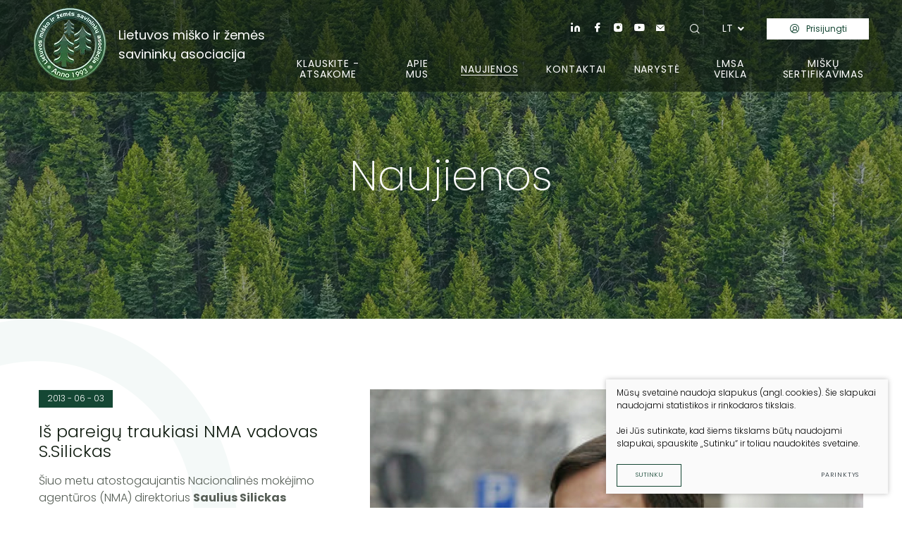

--- FILE ---
content_type: text/html; charset=utf-8
request_url: https://www.forest.lt/naujienos/a-4344/
body_size: 6366
content:

    <!DOCTYPE html>
<html lang="lt">
<head>
    <meta charset="UTF-8"/>
    
    <title>Iš pareigų traukiasi NMA vadovas S.Silickas</title>
    <meta name="viewport" content="width=device-width, initial-scale=1.0">
    <link rel="stylesheet" href="https://www.forest.lt/tmp/css/style_16.css?t=1709047135"/>
    <meta name="format-detection" content="telephone=no">
    <meta name="verify-paysera" content="3b5e7612fa5e03fdc06d45a2d81b66bc">
    <link rel="stylesheet" href="https://www.forest.lt/tmp/css/style_15.css?t=1603900226"/>

    <link rel="stylesheet" href="https://www.forest.lt/tmp/css/style_7.css?t=1634289799"/>
    
    <link rel="stylesheet" href="https://www.forest.lt/tmp/css/style_9.css?t=1546860403"/>


   
        <meta property="og:title" content="Iš pareigų traukiasi NMA vadovas S.Silickas" />
        <meta property="og:image" content="https://www.forest.lt/images/logo.png" />
        <meta property="og:url" content="https://www.forest.lt/naujienos/a-4344/" />
        <meta property="og:image:width" content="103" />
        <meta property="og:image:height" content="103" />
        <meta property="og:description" content="&Scaron;iuo metu atostogaujantis Nacionalinės mokėjimo agentūros (NMA) direktorius Saulius Silickas praėjusią savaitę pasipra&scaron;ė žemės ūkio ministro atleidžiamas i&scaron; pareigų nuo &scaron;.m. birželio 7 dienos - i&scaron; karto po atostogų. S. Silickas NMA vadovauja nuo 2005 metų.
Žemės ūkio ministro Vigilijaus Juknos atstovė spaudai Ramunė Visockytė teigė, kad NMA vadovas nurodė i&scaron; pareigų pasitraukiantis dėl asmeninių priežasčių. Pasak jos, ministras nustebo sulaukęs tokio pra&scaron;ymo ir įkalbinėjo S.Silicką per atostogas dar apsvarstyti savo sprendimą: &bdquo;Ministrui tai buvo staigmena, jis labai apgailestauja",&nbsp;2013-06-01 ra&scaron;o &bdquo;Lietuvos žinios".
Tuo tarpu kiek anksčiau spaudoje pasirodė informacija, kad Žemės ūkio ministerijos vadovybė svarsto NMA i&scaron; biudžetinės įstaigos prie ŽŪM paversti vie&scaron;ąja įstaiga. Būg&scaron;taujama, jog tuo esą siekiama padaryti agentūrą paklusniu valdančiųjų politikų įrankiu.
NMA i&scaron; biudžetinės įstaigos pavertus vie&scaron;ąja įstaiga, būtų galima agentūrą reorganizuoti ir pakeisti jos vadovus. Į jų vietą esą atsisėstų politi&scaron;kai patikimi ar &scaron;iaip "reikalingi" žmonės. Per NMA Europos Sąjungos (ES) paramos gavėjams Lietuvoje yra skirstomi milijonai litų.
Reorganizacija darytų poveikį didžiajai daliai NMA dirbančių žmonių - jie netektų valstybės tarnautojų statuso. &Scaron;ių metų pradžioje i&scaron; 657 agentūros darbuotojų valstybės tarnautojų buvo 463." />
        <meta property="og:type" content="article" />
    


            
    <script>

        var ajaxSuflerLink = '';

        var currency = "€";
        var fancy_title = 'Prekė įtraukta į užklausą';
        var out_of_stock = 'Likutis nepakankamas';
        var after_login = 'https://www.forest.lt/naujienos/a-4344/';
        var bing_key = 'ApNjUvPfG-QPgL2vWbINQKxtCsa__I7kAVAQjBuxjDISTDp91toAQxFW2CnxvKx0';
        var products_root = 'https://www.forest.lt/sisteminis-renginiu-sarasas/';


        var reg_alias = 'https://www.forest.lt/registruotis/';
        var cart_page = 'https://www.forest.lt/krepselis/';
    </script>
    
    

    <link rel="canonical" href="https://www.forest.lt/naujienos/a-4344/">
    
    
    
<base href="https://www.forest.lt/" />

    

    
<script>
   var gkalbos =  'lt,en,de,ru,pl,lv'
</script>


</head>

<body class="inner webp">




<div class="mobile-additional-content hide">




    <div class="mob-nav-top-line">
            <div class="login">
            <a href="https://www.forest.lt/prisijungti/">
                <i class="far fa-user"></i>
            </a>
        </div>
        
        <div class="adresas">
            <a href="tel:+37052767590"
               aria-label="Skambinti: +37052767590">
                <i class="far fa-phone"></i>
            </a>
        </div>
        <div class="mail">
            <a href="mailto:info@forest.lt" aria-label="Rašyti: info@forest.lt">
                <i class="far fa-envelope"></i>
            </a>
        </div>
        <div class="adresas">
            <a href="https://goo.gl/maps/ckg4T4ztEmDhF4Yd9" target="_blank" rel="noopener noreferrer" aria-label="Vieta žemėlapyje">
                <i class="far fa-map-marker"></i>
            </a>
        </div>
    </div>

    <div class="mob_search">
        <a href="#" aria-label="Paieška">
            <i class="far fa-search"></i>
        </a>
    </div>

    <div class="langs-select butaforic_lang">
        <select aria-label="Pasirinkite kalbą">
                                    <option value="https://www.forest.lt/naujienos/"  selected>LT</option>
            
        </select>
    </div>

</div>

<div id="page">
  <header>
      <div class="container fluid">
          <a class="logo" href="https://www.forest.lt/" aria-label="Lietuvos miško ir žemės<br> savininkų asociacija">
              Lietuvos miško ir žemės<br> savininkų asociacija
          </a>
          <div class="header-content">
              <div class="header-elements">
                  <div class="contact-us-container">
                      <ul class="top-contacts-us">
                                                  <li>
                              <a href="#" target="_blank">
                                  <span class="icon-linkedin"></span>
                              </a>
                          </li>
                                                                          <li>
                              <a href="https://www.facebook.com/lietuvosmiskai.lt/" target="_blank">
                                  <span class="icon-facebook"></span>
                              </a>
                          </li>
                                                                          <li>
                              <a href="#" target="_blank">
                                  <span class="icon-instagram-logo-light"></span>
                              </a>
                          </li>
                                                                              <li>
                              <a href="https://www.youtube.com/channel/UCQeYM0Gmy136xyQBdbvrAlA" target="_blank">
                                  <span class="icon-youtube-1-copy"></span>
                              </a>
                          </li>
                                                                              <li>
                              <a href="mailto:info@forest.lt">
                                  <span class="icon-envelope-simple-light"></span>
                              </a>
                          </li>
                                                </ul>
                  </div>
                  <div class="search-place">
                      <a class="search-toggler" data-class-toggle="opened">
                          <span class="icon-magnifying-glass-light"></span>
                      </a>
                      <div class="search-container">
                          <form id="cntnt01moduleform_1" method="get" action="https://www.forest.lt/paieska/" class="cms_form">
<div class="hidden">
<input type="hidden" name="mact" value="Search,cntnt01,dosearch,0" />
<input type="hidden" name="cntnt01returnid" value="71" />
</div>

<input type="hidden" id="cntnt01origreturnid" name="cntnt01origreturnid" value="55" />



    <input type="text" id="cntnt01searchinput" aria-label="Paieškos laukelis" class="search-sufler" autocomplete="off" name="cntnt01searchinput" placeholder="Paieška"
           value=""/>
    <input type="hidden" name="anticsrf" value="f0f53fd1ba376442eee81eaf6cb22bd5fc128458c329622feacbe6d0f8a0f6b3">

    <button type="submit">
        <span class="icon-magnifying-glass-light"></span>
    </button>
</form>


                      </div>
                  </div>
                  <div class="langs-switcher" id="google_translate_element">
                      <a class="current-lang butaforic_lang" href="javascript:void(0)">
                          lt
                          <i class="fa fa-angle-down"></i>
                      </a>
                      
                  </div>

                  

                                                       <script type="text/javascript">
                                 function googleTranslateElementInit() {
                                                                   new google.translate.TranslateElement({pageLanguage: 'lt',includedLanguages: gkalbos, layout: google.translate.TranslateElement.InlineLayout.SIMPLE}, 'google_translate_element');
                                                               }
                                </script>
                                                       <script type="text/javascript" async src="//translate.google.com/translate_a/element.js?cb=googleTranslateElementInit"></script>
                                                   
                                        <div class="connect-user">
                          <a class="call-popup ext_button white-style small" href="https://www.forest.lt/prisijungti/" aria-label="Prisijungti">
                              <span class="icon-user-circle"></span>
                              Prisijungti
                          </a>
                      </div>
     
                                </div>
              <nav class="main-menu-container" aria-label="Pagrindinis meniu">
    <ul class="main-menu">
                                        
                        
                <li class=" has-submenu">
                    <a href="https://www.forest.lt/klauskite-atsakome/"><span>Klauskite - atsakome</span></a>
                                        <ul>
            <li class="">
            <a href="https://www.forest.lt/medziokle/">Medžioklė</a>
            
        </li>
            <li class="">
            <a href="https://www.forest.lt/miskas/">Miškas</a>
            
        </li>
            <li class="">
            <a href="https://www.forest.lt/verslas/">Verslas</a>
            
        </li>
            <li class="">
            <a href="https://www.forest.lt/aplinkosauga/">Aplinkosauga</a>
            
        </li>
            <li class="">
            <a href="https://www.forest.lt/politika/">Politika</a>
            
        </li>
            <li class="">
            <a href="https://www.forest.lt/ivairenybes/">Įvairenybės</a>
            
        </li>
            <li class="">
            <a href="https://www.forest.lt/projektai/">Projektai</a>
            
        </li>
    </ul>


                </li>

                                            
                        
                <li class=" has-submenu">
                    <a href="https://www.forest.lt/apie-lmsa/"><span>Apie mus</span></a>
                                        <ul>
            <li class="">
            <a href="https://www.forest.lt/apie-lmsa/">Apie LMSA</a>
            
        </li>
            <li class="">
            <a href="https://www.forest.lt/pareiskimai/">Pareiškimai</a>
            
        </li>
            <li class="">
            <a href="https://www.forest.lt/struktura/">Struktūra</a>
            
        </li>
            <li class="">
            <a href="/kontaktu-sarasas/lmsa-nariai/">LMSA nariai</a>
            
        </li>
            <li class="">
            <a href="https://www.forest.lt/apie-mus-partneriai/">Partneriai</a>
            
        </li>
            <li class="">
            <a href="https://www.forest.lt/dokumentai/">Dokumentai</a>
            
        </li>
            <li class="">
            <a href="https://www.forest.lt/apie-mus-projektai/">Projektai</a>
            
        </li>
    </ul>


                </li>

                                            
                        
                <li class="selected">
                    <a href="https://www.forest.lt/naujienos/"><span>Naujienos</span></a>
                                        
                </li>

                                            
                        
                <li class="">
                    <a href="/kontaktu-sarasas/administracija/"><span>Kontaktai</span></a>
                                        
                </li>

                                            
                        
                <li class="">
                    <a href="https://www.forest.lt/naryste/"><span>Narystė</span></a>
                                        
                </li>

                                            
                        
                <li class=" has-submenu">
                    <a href="https://www.forest.lt/lsma-veikla/"><span>LMSA veikla</span></a>
                                        <ul>
            <li class="">
            <a href="https://www.forest.lt/naudinga-informacija/">Naudinga informacija</a>
            
        </li>
            <li class="">
            <a href="https://www.forest.lt/renginiai/">Renginiai</a>
            
        </li>
            <li class="">
            <a href="https://www.forest.lt/informacija-apie-paramos-galimybes/">Paramos galimybės</a>
            
        </li>
    </ul>


                </li>

                                            
                        
                <li class=" has-submenu">
                    <a href="https://www.forest.lt/pefc/"><span>Miškų sertifikavimas</span></a>
                                        <ul>
            <li class="">
            <a href="https://www.forest.lt/apie-pefc/">Apie PEFC</a>
            
        </li>
            <li class="">
            <a href="https://www.forest.lt/pefc-standarto-rengimo-dokumentacija/">PEFC standarto rengimo dokumentacija</a>
            
        </li>
    </ul>


                </li>

                                    </ul>
</nav>

          </div>
      </div>
  </header>
  <main>





































<section class="page-top-photo-section"
         style="background-image: url('https://www.forest.lt/uploads/_CGSmartImage/photo-1-24cdc1d9be00dee67c86a69cdc4a947d.webp')">
    <div class="container">
        <div class="cont">
            <h1>
                Naujienos
            </h1>
        </div>
    </div>
</section>


        
<section class="news-inner">
    <div class="container">
        <div class="news-inner-descr">
                            <div class="float-image-news-inner">
                    <picture><source media="(max-width: 500px)" srcset="https://www.forest.lt/uploads/_CGSmartImage/iz8ypb7957-e5a4c418dc1192c1d40331d8209bb762.webp 2x"><source media="(min-width: 501px)" srcset="https://www.forest.lt/uploads/_CGSmartImage/iz8ypb7957-b65fc8e8c58d3336064be1416fd8e215.webp 2x"><img width="700" height="554" src="https://www.forest.lt/uploads/_CGSmartImage/iz8ypb7957-b65fc8e8c58d3336064be1416fd8e215.webp" loading="lazy"   /></picture>
                                    </div>
                                        <div class="news-inner-date">
                    2013 - 06 - 03
                </div>
                        <h2>
                I&scaron; pareigų traukiasi NMA vadovas S.Silickas
            </h2>
            &Scaron;iuo metu atostogaujantis Nacionalinės mokėjimo agentūros (NMA) direktorius <strong>Saulius Silickas</strong> praėjusią savaitę pasipra&scaron;ė žemės ūkio ministro atleidžiamas i&scaron; pareigų nuo &scaron;.m. birželio 7 dienos - i&scaron; karto po atostogų. S. Silickas NMA vadovauja nuo 2005 metų.
<p style="text-align: justify;">Žemės ūkio ministro Vigilijaus Juknos atstovė spaudai Ramunė Visockytė teigė, kad NMA vadovas nurodė i&scaron; pareigų pasitraukiantis dėl asmeninių priežasčių. Pasak jos, ministras nustebo sulaukęs tokio pra&scaron;ymo ir įkalbinėjo S.Silicką per atostogas dar apsvarstyti savo sprendimą: &bdquo;<em>Ministrui tai buvo staigmena, jis labai apgailestauja</em>",&nbsp;<a href="http://lzinios.lt/lzinios/Lietuvoje/nma-vadovo-pasitraukimas-sukele-abejoniu/156759" target="_blank">2013-06-01 ra&scaron;o</a> &bdquo;Lietuvos žinios".</p>
<p style="text-align: justify;">Tuo tarpu kiek anksčiau <a href="http://lzinios.lt/lzinios/Lietuvoje/mislingas-sumanymas-kelia-nerima/73877" target="_blank">spaudoje pasirodė informacija,</a> kad Žemės ūkio ministerijos vadovybė svarsto NMA i&scaron; biudžetinės įstaigos prie ŽŪM paversti vie&scaron;ąja įstaiga. Būg&scaron;taujama, jog tuo esą siekiama padaryti agentūrą paklusniu valdančiųjų politikų įrankiu.</p>
<p style="text-align: justify;">NMA i&scaron; biudžetinės įstaigos pavertus vie&scaron;ąja įstaiga, būtų galima agentūrą reorganizuoti ir pakeisti jos vadovus. Į jų vietą esą atsisėstų politi&scaron;kai patikimi ar &scaron;iaip "reikalingi" žmonės. Per NMA Europos Sąjungos (ES) paramos gavėjams Lietuvoje yra skirstomi milijonai litų.</p>
<p style="text-align: justify;">Reorganizacija darytų poveikį didžiajai daliai NMA dirbančių žmonių - jie netektų valstybės tarnautojų statuso. &Scaron;ių metų pradžioje i&scaron; 657 agentūros darbuotojų valstybės tarnautojų buvo 463.</p>        </div>
            </div>
</section>


        <section class="banners">
        <div class="container">
            <div class="banners-container pure-g">
                                                                                            <div class="pure-u-1-1 pure-u-md-1-3">
                        <a class="banner-item">
                            <div class="banner-photo">
                                                                    <picture><source media="(max-width: 500px)" srcset="https://www.forest.lt/uploads/_CGSmartImage/1640641202_0_photo_1-d9193781eee7f8b5b2d8d62ddab89b51.webp 2x"><source media="(min-width: 501px)" srcset="https://www.forest.lt/uploads/_CGSmartImage/1640641202_0_photo_1-5667b88d747b292d25369e379350553c.webp 2x"><img width="370" height="290" src="https://www.forest.lt/uploads/_CGSmartImage/1640641202_0_photo_1-5667b88d747b292d25369e379350553c.webp" loading="lazy"  alt="" /></picture> 
                                                            </div>
                                                    </a>
                    </div>
                                                                            <div class="pure-u-1-1 pure-u-md-2-3">
                        <a class="banner-item">
                            <div class="banner-photo">
                                                                    <picture><source media="(max-width: 500px)" srcset="https://www.forest.lt/uploads/_CGSmartImage/1640641236_0_photo_3-fe41277f56fcf41b11b5ce3538a96171.webp 2x"><source media="(min-width: 501px)" srcset="https://www.forest.lt/uploads/_CGSmartImage/1640641236_0_photo_3-c213da4c71ab72cea7f0a6757545504e.webp 2x"><img width="770" height="290" src="https://www.forest.lt/uploads/_CGSmartImage/1640641236_0_photo_3-c213da4c71ab72cea7f0a6757545504e.webp" loading="lazy"  alt="" /></picture> 
                                                            </div>
                                                    </a>
                    </div>
                
            </div>
        </div>
    </section>







</main>
<section class="footer-colls-section">
    <div class="container">
        <div class="footer-colls">
            <div>
                <div class="bottom-logo">
                    Lietuvos miško ir žemės<br> savininkų asociacija
                </div>
                <div class="follow-us-container">
                    <h4>
                        Sekite mus
                    </h4>
                    <ul class="follow-us-list">
                                                    <li>
                                <a href="#" target="_blank">
                                    <span class="icon-linkedin"></span>
                                </a>
                            </li>
                                                                            <li>
                                <a href="https://www.facebook.com/lietuvosmiskai.lt/" target="_blank">
                                    <span class="icon-facebook"></span>
                                </a>
                            </li>
                                                                            <li>
                                <a href="#" target="_blank">
                                    <span class="icon-instagram-logo-light"></span>
                                </a>
                            </li>
                                                                            <li>
                                <a href="https://www.youtube.com/channel/UCQeYM0Gmy136xyQBdbvrAlA" target="_blank">
                                    <span class="icon-youtube-1-copy"></span>
                                </a>
                            </li>
                                            </ul>
                </div>
            </div>
            <div>
                <h4>Duomenys</h4>
<p>Juridinio asmens kodas 191598124<br />Atsiskaitomoji sąskaita<br />Nr. LT134010042400444210<br />Bankas: Luminor Bank AS<br />Banko kodas 40100</p>
<p><a href="mailto: info@forest.lt">info@forest.lt</a></p>
            </div>
            <div>
                <h4>Vilnius</h4>
<p>Juozapavičiaus g. 9 (303 kab.),<br />LT-09311<br />Tel.fax.: +370 5 2767590 <br /><br /></p>
<h4>Kaunas</h4>
<p>K.Donelaičio g. 2<br />Tel.: +370 37 400363</p>
            </div>
            <div>
                        <h4>
        Informacija
    </h4>
<ul aria-label="Susijusios nuorodos">
            
    <li class="">
        <a href="https://www.forest.lt/apie-lmsa/">Apie projektą</a>
    </li>

            
    <li class="">
        <a href="https://www.forest.lt/apie-mus-partneriai/">Partneriai</a>
    </li>

            
    <li class="">
        <a href="/kontaktu-sarasas/administracija/">Kontaktai</a>
    </li>

            
    <li class="">
        <a href="https://www.forest.lt/nuorodos/">Nuorodos</a>
    </li>

            
    <li class="">
        <a href="https://www.forest.lt/privatumo-politika/">Privatumo politika</a>
    </li>

            
    <li class="">
        <a href="https://www.forest.lt/slapukai/">Slapukai</a>
    </li>

            
    <li class="">
        <a href="https://www.forest.lt/duomenu-apsauga/">Duomenų apsauga</a>
    </li>

            
    <li class="">
        <a href="https://www.forest.lt/reklamos-salygos/">Reklamos sąlygos</a>
    </li>

            
    <li class="">
        <a href="https://www.forest.lt/teises-aktai/">Teisės aktai</a>
    </li>

        </ul>

            </div>
        </div>
    </div>
</section>
<footer>
    <div class="container">
        <div class="footer-content">
            <div>
                © Lietuvos miško savininkų asociacija. Visos teisės saugomos
            </div>
            
                <div class="policy_link">
   &nbsp;
   &nbsp;
   <a href="/duomenu-apsauga/">
    Duomenų apsauga
   </a>
  </div>
    
            <div>
                Sukurta: <a href="https://www.texus.lt" target="_blank" rel="noopener noreferrer"
                                   aria-label="Texus">TEXUS</a>
            </div>
        </div>
    </div>
</footer>
</div>


<script src="libs/jquery/dist/jquery.min.js" type="text/javascript"></script>
<script src="libs/fancybox/dist/jquery.fancybox.min.js" type="text/javascript"></script>
<script src="libs/TurnWheel/jReject/js/jquery.reject.js" type="text/javascript"></script>
<script src="libs/swiper/package/js/swiper.min.js" type="text/javascript"></script>
<script src="js/modernizr.js" type="text/javascript"></script>
<script src="libs/jquery-ui/ui/widgets/datepicker.js" type="text/javascript"></script>
<script src="libs/select2/dist/js/select2.js" language="javascript"></script>

<script  type="application/javascript" src="https://www.forest.lt/tmp/js/script_19.js?t=1631196762"></script>
<script  type="application/javascript" src="https://www.forest.lt/tmp/js/script_10.js?t=1582556835"></script>
<script  type="application/javascript" src="https://www.forest.lt/tmp/js/script_17.js?t=1642775571"></script>
<script  type="application/javascript" src="https://www.forest.lt/tmp/js/script_18.js?t=1678261795"></script>
<script src="https://www.google.com/recaptcha/api.js?onload=the_call_back"></script>
<script  type="application/javascript" src="https://www.forest.lt/tmp/js/script_11.js?t=1489351785"></script>
<script  type="application/javascript" src="https://www.forest.lt/tmp/js/script_12.js?t=1640853495"></script>
<script  type="application/javascript" src="https://www.forest.lt/tmp/js/script_14.js?t=1633961379"></script>
<script  type="application/javascript" src="https://www.forest.lt/tmp/js/script_13.js?t=1648815102"></script>


        <script src="/js/cookie.js" type="text/javascript"></script>
        <link rel="stylesheet" href="/css/cookie.css">

        <div class="cookie-section">
            <div class="descr">
                <p>Mūsų svetainė naudoja slapukus (angl. cookies). Šie slapukai naudojami statistikos ir rinkodaros tikslais.</p>
<p>Jei Jūs sutinkate, kad šiems tikslams būtų naudojami slapukai, spauskite „Sutinku“ ir toliau naudokitės svetaine.</p>
                
            </div>
            <div class="descr2" id="cookie_conf">
                <div class="cblock-1">
                    <div class="aditional_form_info">
                                        <p>Kad veiktų užklausos forma, naudojame sistemą „Google ReCaptcha“, kuri padeda atskirti jus nuo interneto robotų, kurie siunčia brukalus (angl. spam) ir panašaus tipo informaciją. </p>
<p>Taigi, kad šios užklausos forma užtikrintai veiktų, jūs turite pažymėti „Sutinku su našumo slapukais“.</p>
                
                    </div>
                    <strong>Slapukų naudojimo parinktys</strong>
<p>Jūs galite pasirinkti, kuriuos slapukus leidžiate naudoti. <br /><a href="/duomenu-apsauga/" rel="noopener noreferrer" target="_blank">Plačiau apie slapukų ir privatumo politiką</a>.</p>
                

                </div>

                <div class="cblock-2">

                    <table class="cookie-table" cellpadding="0" cellspacing="0">
                        <tbody>
                            <tr>
                                <th>
                                    Pasirinkimas
                                </th>
                                <th>
                                    Paaiškinimas                 
                                </th>
                            </tr>
                            <tr>
                                <td>
                                    <input type="checkbox" id="cookie_policy_1" name="cookie_policy_1" aria-label="Funkciniai slapukai (būtini)" value="1" checked disabled="disabled">
                                </td>
                                <td>
                                    <label for="cookie_policy_1">                <strong>Funkciniai slapukai (būtini)</strong>
<p>Šie slapukai yra būtini, kad veiktų svetainė, ir negali būti išjungti. Šie slapukai nesaugo jokių duomenų, pagal kuriuos būtų galima jus asmeniškai atpažinti, ir yra ištrinami išėjus iš svetainės.</p>
                </label>
                                </td>
                            </tr>
                            <tr>
                                <td>
                                    <input type="checkbox" id="cookie_policy_2" name="cookie_policy_2" aria-label="Našumo slapukai" checked value="2">
                                </td>
                                <td>
    
                                    <label for="cookie_policy_2">                <strong>Našumo slapukai</strong>
<p>Šie slapukai leidžia apskaičiuoti, kaip dažnai lankomasi svetainėje, ir nustatyti duomenų srauto šaltinius – tik turėdami tokią informaciją galėsime patobulinti svetainės veikimą. Jie padeda mums atskirti, kurie puslapiai yra populiariausi, ir matyti, kaip vartotojai naudojasi svetaine. Tam mes naudojamės „Google Analytics“ statistikos sistema. Surinktos informacijos neplatiname. Surinkta informacija yra visiškai anonimiška ir tiesiogiai jūsų neidentifikuoja.</p>
                </label>
                                </td>
                            </tr>
                            <tr>
                                <td>
                                    <input type="checkbox" id="cookie_policy_3" name="cookie_policy_3" aria-label="Reklaminiai slapukai"  value="3">
                                </td>
                                <td>
                                    <label for="cookie_policy_3">                <strong>Reklaminiai slapukai</strong>
<p>Šie slapukai yra naudojami trečiųjų šalių, kad būtų galima pateikti reklamą, atitinkančią jūsų poreikius. Mes naudojame slapukus, kurie padeda rinkti informaciją apie jūsų veiksmus internete ir leidžia sužinoti, kuo jūs domitės, taigi galime pateikti tik Jus dominančią reklamą. Jeigu nesutinkate, kad jums rodytume reklamą, palikite šį langelį nepažymėtą.</p>
                </label>
                                </td>
                            </tr>
                        </tbody>
                    </table>

                </div>

                <div class="cblock-3 descr3">
                    <div class="pure-g">
                        <div class="pure-u-1-1">
                            <a class="ext_button f_11 uppercase green-style bordered uppercase nowrap submit-part-cookie">

                                Sutinku
                            </a>

                            <a class="ext_button f_11 uppercase green-style bordered uppercase nowrap cookie-cancel submit-none-cookie">
                                Nesutinku

                            </a>

                        </div>
                    </div>

                </div>
            </div>
            <div class="cookie-block">
                <div>
                    <a class="ext_button f_9 uppercase green-style bordered uppercase nowrap submit-cookie" aria-label="Sutinku">
                        Sutinku
                    </a>
                </div>
                <div>
                    <a href="#cookie_conf"
                       class="ext_button f_9 uppercase trg-style nowrap  fancy2" aria-label="Parinktys">
                        Parinktys
                    </a>
                </div>

            </div>
        </div>
    
<script>
    $(document).ready(function () {
        if ($(window).width() > 500) {
            //  $('[href="#popup"]').trigger('click')
            }

        });
</script>
</body>
</html>



--- FILE ---
content_type: text/css
request_url: https://www.forest.lt/tmp/css/style_16.css?t=1709047135
body_size: 10534
content:
@import "../../libs/pure/pure-min.css";@import "../../libs/pure/grids-responsive-min.css";@import "../../css/pure-extend.css";@import "../../css/extra.css";@import "../../css/cart.css";@import "../../js/johndyer-mediaelement/build/mediaelementplayer.min.css";@import "../../libs/swiper/package/css/swiper.min.css";@import "../../libs/fontawesome-pro-5.7.2-web/css/all.min.css";@import "../../libs/TurnWheel/jReject/css/jquery.reject.css";@import "../../libs/fancybox/dist/jquery.fancybox.min.css";@import "../../images/icons/icomoon/style.css";@import url(https://fonts.googleapis.com/css2?family=Poppins:ital,wght@0,100;0,200;0,300;0,400;0,500;0,600;0,700;0,800;0,900;1,100;1,200;1,300;1,400;1,500;1,600;1,700;1,800;1,900&display=swap);@import "../../libs/select2/dist/css/select2.min.css";:root{--text:#0E1A0E;--green:#154734;--footer-text:#565e56;--footer-text-hover:#248462;--swiper-navigation-color:#154734}.swiper-button-prev{left:-90px}.swiper-button-next{right:-90px}.swiper-button-next,.swiper-button-prev{border-radius:100%;border:1px solid rgba(21,68,50,.5);display:-webkit-box;display:-ms-flexbox;display:flex;-webkit-box-align:center;-ms-flex-align:center;align-items:center;-webkit-box-pack:center;-ms-flex-pack:center;justify-content:center;width:42px;height:42px;-webkit-transition:all ease 0.3s;-o-transition:all ease 0.3s;transition:all ease 0.3s;margin-top:-22px}.swiper-button-next:hover,.swiper-button-prev:hover{background:var(--green);color:#fff}.swiper-button-next:after,.swiper-button-prev:after{font-family:'icomoon'!important;content:'\e903';font-weight:300;font-size:14px}.swiper-button-prev:after{-webkit-transform:rotate(90deg);-ms-transform:rotate(90deg);transform:rotate(90deg)}.swiper-button-next:after{-webkit-transform:rotate(-90deg);-ms-transform:rotate(-90deg);transform:rotate(-90deg)}html{height:100%}body{min-height:100vh;display:-webkit-box;display:-ms-flexbox;display:flex;-webkit-box-orient:vertical;-webkit-box-direction:normal;-ms-flex-direction:column;flex-direction:column;font-size:16px;font-weight:300;font-family:'Poppins',sans-serif;color:var(--footer-text);line-height:1.5}a{text-decoration:none;outline:none;color:#154734;-webkit-transition:all ease 0.3s;-o-transition:all ease 0.3s;transition:all ease 0.3s}a:hover{text-decoration:none;color:#000}#page{min-height:100vh;position:relative;overflow:hidden;display:-webkit-box;display:-ms-flexbox;display:flex;-webkit-box-orient:vertical;-webkit-box-direction:normal;-ms-flex-direction:column;flex-direction:column;-webkit-box-flex:1;-ms-flex:auto;flex:auto}div.container.fluid{width:100%;padding:0 47px}footer{height:84px;clear:both;position:relative;z-index:3;background:#eeefee;color:var(--footer-text);font-size:14px;display:-webkit-box;display:-ms-flexbox;display:flex}footer>.container{display:-webkit-box;display:-ms-flexbox;display:flex}div.footer-content{display:-webkit-box;display:-ms-flexbox;display:flex;-webkit-box-align:center;-ms-flex-align:center;align-items:center;-webkit-box-pack:justify;-ms-flex-pack:justify;justify-content:space-between;border-top:1px solid #d0d2d0;width:100%}div.footer-content a{color:var(--footer-text-hover)}header{z-index:222;position:absolute;left:0;right:0;top:0;background:rgba(14,26,14,.6);height:130px}header>.container{position:relative;height:100%}main{-webkit-box-flex:1;-ms-flex:auto;flex:auto;-ms-flex-positive:1;flex-grow:1}div.header-content{position:relative;height:100%;display:-webkit-box;display:-ms-flexbox;display:flex;-webkit-box-orient:vertical;-webkit-box-direction:normal;-ms-flex-direction:column;flex-direction:column;-webkit-box-align:end;-ms-flex-align:end;align-items:flex-end}a.logo{display:-webkit-box;display:-ms-flexbox;display:flex;padding:0 0 0 120px;position:absolute;left:48px;top:-5px;bottom:0;background:url(../../images/logo.png) left center no-repeat;background-size:103px 103px;z-index:15;font-size:18px;color:#fff;font-weight:400;width:330px;-webkit-box-align:center;-ms-flex-align:center;align-items:center}.webp a.logo{background:url(../../images/logo.webp) left center no-repeat}section{padding:60px 0}section.banners{padding-top:49px;padding-bottom:30px;position:relative}.inner section.banners{padding-bottom:75px}section.banners:before{background:url(../../images/misc/dec-12.png);width:621px;height:801px;left:0;top:-70px;content:'';position:absolute;z-index:-1}.inner section.banners:before{top:-300px}.banners-container{margin-bottom:-30px}.banners-container>*{margin-bottom:30px}.banner-item{display:block;position:relative}.banner-item:hover .banner-descr{opacity:.7;-webkit-transform:scale(1.01);-ms-transform:scale(1.01);transform:scale(1.01)}.banner-photo{overflow:hidden}.banner-photo img{width:100%;height:auto;display:block}.banner-photo:before{position:absolute;top:0;right:0;left:0;bottom:0;content:'';background-image:url(../../images/misc/dec-1.png);background-size:cover}.banners-container>div.pure-u-md-2-3 .banner-photo:before{background-image:url(../../images/misc/dec-2.png)}.banners-container>div.pure-u-1-1:not(.pure-u-md-1-3,.pure-u-md-2-3) .banner-photo:before{background-image:url(../../images/misc/dec-3.png)}.banner-descr{position:absolute;right:0;bottom:0;left:0;padding:26px 30px;-webkit-transition:all ease 0.3s;-o-transition:all ease 0.3s;transition:all ease 0.3s}.banner-title{color:#fff;font-size:24px;font-weight:400;margin-bottom:18px}.banner-info{font-size:16px;font-weight:400;color:#fff;line-height:1.4}section.members-suggestions{padding-top:30px;padding-bottom:30px}.members-suggestions-container{padding-top:10px;position:relative}.members-suggestions-container a{display:block}.members-suggestions-container a:hover{-webkit-transform:scale(1.1);-ms-transform:scale(1.1);transform:scale(1.1)}.members-suggestions-container a img{display:block;width:100%;height:auto}section.about-us{padding-top:40px;padding-bottom:40px}section.about-us:before{background:url(../../images/misc/dec-10.png);width:574px;height:801px;left:0;top:0;content:''}.goog-te-gadget{opacity:0;visibility:hidden;width:0}.goog-te-gadget-simple .VIpgJd-ZVi9od-xl07Ob-lTBxed{color:#ffffff!important}.about-us-container{padding:70px 70px 37px 70px;font-size:18px;position:relative;background-size:cover;background-repeat:no-repeat;background-position:center center;z-index:1}.inner .about-us-container{padding-top:85px}.about-us-container:before{position:absolute;top:0;right:0;bottom:0;left:0;background-color:rgba(14,26,14,.31);content:'';z-index:-1}.about-us-descr{color:#fff;display:block;font-size:18px;line-height:2;padding-right:60px}.about-us-descr:hover .about-us-action .ext_button{background:#fff;color:var(--green)}.about-us-descr .about-us-action .ext_button{-webkit-transition:all ease 0.3s;-o-transition:all ease 0.3s;transition:all ease 0.3s}.about-us-descr:hover{color:#fff}.about-us-action{font-size:14px;margin-top:38px}.about-us-action>*{padding:0 5.3em!important}.about-us-descr h3{font-weight:300;line-height:1.2;margin-bottom:.5em;font-size:48px;color:#fff}.about-us-box{margin-bottom:-15px}.about-us-box>div{margin-bottom:15px}.about-us-circles-list{display:-webkit-box;display:-ms-flexbox;display:flex;-ms-flex-wrap:wrap;flex-wrap:wrap;padding-top:20px}.about-us-circle:hover .about-us-circle-ico{-webkit-transform:scale(1.2);-ms-transform:scale(1.2);transform:scale(1.2)}.about-us-circle{margin-bottom:80px;max-width:calc(100% / 2);-webkit-box-flex:1;-ms-flex:1 1 100%;flex:1 1 100%}.about-us-circle-ico{border-radius:100%;background:#fff;width:60px;height:60px;margin-bottom:20px;display:-webkit-box;display:-ms-flexbox;display:flex;-webkit-box-align:center;-ms-flex-align:center;align-items:center;-webkit-box-pack:center;-ms-flex-pack:center;justify-content:center;-webkit-transition:all ease 0.3s;-o-transition:all ease 0.3s;transition:all ease 0.3s}.about-us-circle-ico img{max-width:100%;display:block;max-height:30px}.about-us-circle-info{font-size:22px;color:#fff;line-height:1.2;max-width:200px}section.facebook{padding-top:35px;padding-bottom:40px;position:relative;z-index:2}.facebook-container{position:relative}.facebook-item{display:block;position:relative;overflow:hidden}.facebook-item:before{background:url(../../images/misc/dec-7.png);bottom:0;left:0;right:0;height:340px;content:'';position:absolute}.facebook-photo:before{position:absolute;background:rgba(21,71,52,.88);top:0;right:0;bottom:0;left:0;content:'';-webkit-transform:translate(0,-100%);-ms-transform:translate(0,-100%);transform:translate(0,-100%);-webkit-transition:all ease 0.3s;-o-transition:all ease 0.3s;transition:all ease 0.3s}.facebook-item:hover .facebook-photo:before{-webkit-transform:none;-ms-transform:none;transform:none}.facebook-photo img{width:100%;height:auto;display:block}.facebook-photo:after{position:absolute;right:0;bottom:0;left:0;background-image:url(../../images/misc/dec-5.png);content:'';height:170px}.facebook-descr{position:absolute;right:0;bottom:0;left:0;color:#fff;font-size:18px;line-height:1.333;padding:0 16px 21px 16px}.facebook-action{-webkit-transform:rotate(180deg) translate(0,calc(-100% - 20px));-ms-transform:rotate(180deg) translate(0,calc(-100% - 20px));transform:rotate(180deg) translate(0,calc(-100% - 20px));display:-webkit-box;display:-ms-flexbox;display:flex;-webkit-box-pack:end;-ms-flex-pack:end;justify-content:flex-end;font-size:25px;margin-top:20px;-webkit-transition:all ease 0.3s;-o-transition:all ease 0.3s;transition:all ease 0.3s}.facebook-info{-webkit-transform:translate(0,45px);-ms-transform:translate(0,45px);transform:translate(0,45px);-webkit-transition:all ease 0.3s;-o-transition:all ease 0.3s;transition:all ease 0.3s}.facebook-item:hover .facebook-info{-webkit-transform:translate(0);-ms-transform:translate(0);transform:translate(0)}.facebook-item:hover .facebook-action{-webkit-transform:rotate(180deg) translate(0);-ms-transform:rotate(180deg) translate(0);transform:rotate(180deg) translate(0)}section.subscribe{padding-top:40px;padding-bottom:30px;z-index:2;position:relative}.subscribe-box{background:url(../../images/misc/dec-4.png) #154734}.webp .subscribe-box{background:url(../../images/misc/dec-4.webp) #154734}div.subscribe-box{padding-top:38px;padding-bottom:40px}.subscribe-title{text-align:center;font-size:24px;color:#fff;line-height:1.2}.subscribe-container{display:-webkit-box;display:-ms-flexbox;display:flex;-webkit-box-pack:center;-ms-flex-pack:center;justify-content:center}.subscribe-container form{width:671px;display:-webkit-box;display:-ms-flexbox;display:flex}.subscribe-container input[type="email"],.subscribe-container input[type="text"]{color:#fff;padding:12px 25px;border:0;width:50px;-webkit-box-flex:1;-ms-flex:auto;flex:auto;background:transparent;border:1px solid #fff}.subscribe-box .errors{padding:15px;text-align:center;color:red}.subscribe-box #the_unregister,.subscribe-box .success{padding:15px;text-align:center;color:#fff}.subscribe-container input::-webkit-input-placeholder{color:#fff}.subscribe-container input::-moz-placeholder{color:#fff}.subscribe-container input:-ms-input-placeholder{color:#fff}.subscribe-container input::-ms-input-placeholder{color:#fff}.subscribe-container input::placeholder{color:#fff}.subscribe-container button{border:0;background:none;color:#154734;min-width:47px;display:-webkit-box;display:-ms-flexbox;display:flex;font-size:14px;-webkit-box-align:center;-ms-flex-align:center;align-items:center;-webkit-box-pack:center;-ms-flex-pack:center;justify-content:center;background:#fff;text-transform:uppercase;padding:5px 36px;-webkit-transition:all ease 0.3s;-o-transition:all ease 0.3s;transition:all ease 0.3s;border:1px solid #fff}.subscribe-container button:hover{background:#154734;color:#fff}.subscribe-info{font-size:12px;color:#fff;margin-top:13px;text-align:center}.subscribe-info a{color:#fff;position:relative}.subscribe-info a:before{top:100%;left:0;right:0;height:1px;background:#fff;content:'';position:absolute}div.index-swiper-container{position:relative;z-index:2}div.index-swiper-container .swiper-pagination{left:auto;right:0;top:0;bottom:0;display:-webkit-box;display:-ms-flexbox;display:flex;-webkit-box-orient:vertical;-webkit-box-direction:normal;-ms-flex-direction:column;flex-direction:column;-webkit-box-align:center;-ms-flex-align:center;align-items:center;-webkit-box-pack:center;-ms-flex-pack:center;justify-content:center;width:74px}div.index-swiper-container .swiper-pagination *{width:11px;height:11px;border-radius:100%;background:#fff;margin:7px;-webkit-transition:all ease 0.3s;-o-transition:all ease 0.3s;transition:all ease 0.3s;cursor:pointer}div.index-swiper-container p{margin-top:0}div.index-swiper .swiper-slide .photo{width:100%;height:auto;display:block;-o-object-fit:cover;object-fit:cover;max-height:calc(100vh - 160px);min-height:765px}div.index-swiper div.swiper-slide-content{position:absolute;left:0;right:0;bottom:0;top:0;display:-webkit-box;display:-ms-flexbox;display:flex;-webkit-box-align:center;-ms-flex-align:center;align-items:center;background:rgba(21,71,52,.3);color:#fff;font-size:60px;text-align:center;padding:202px 0 173px;z-index:1}div.index-swiper div.swiper-slide-content:before{position:absolute;left:0;right:0;top:0;bottom:0;content:'';z-index:-1}div.index-swiper div.swiper-slide-content h1{font-weight:200;margin:0;font-size:60px}.index-info-container{position:absolute;bottom:0;right:0;left:0;z-index:111}.index-info-blocks{padding-bottom:87px;margin:0 -8px -15px -8px;display:-webkit-box;display:-ms-flexbox;display:flex;-webkit-box-pack:justify;-ms-flex-pack:justify;justify-content:space-between}.index-info-blocks>div{padding:0 8px 15px 8px;-webkit-box-flex:1;-ms-flex:1 1 100%;flex:1 1 100%}.index-info-blocks>div>a{border:1px solid #fff;color:#fff;height:70px;overflow:hidden;font-size:18px;font-weight:500;display:-webkit-box;display:-ms-flexbox;display:flex;padding:10px 20px;-webkit-box-align:center;-ms-flex-align:center;align-items:center;text-align:center;-webkit-box-pack:center;-ms-flex-pack:center;justify-content:center}.index-info-blocks>div>a:hover{background:var(--green);border-color:var(--green)}section.news{padding-top:70px;padding-bottom:40px;position:relative;z-index:1}section.news:before{position:absolute;left:0;top:-290px;content:'';background:url(../../images/misc/dec-8.png);width:355px;height:565px;z-index:-1}section.news:after{position:absolute;right:0;top:180px;content:'';background:url(../../images/misc/dec-9.png);width:537px;height:801px;z-index:-1}.news-links{display:-webkit-box;display:-ms-flexbox;display:flex;-webkit-box-pack:center;-ms-flex-pack:center;justify-content:center;padding-bottom:37px}ul.news-links-block2,ul.news-links-block{display:-webkit-box;display:-ms-flexbox;display:flex;list-style:none;margin:0 -11px;padding:0;flex-wrap:wrap;justify-content:center}ul.news-links-block2>li>a,ul.news-links-block>li>a{display:-webkit-box;display:-ms-flexbox;display:flex;color:var(--green);font-size:14px;font-weight:400;padding:5px 11px;letter-spacing:.1px}ul.news-links-block2>li>a>span,ul.news-links-block>li>a>span{position:relative;padding:3px 0}ul.news-links-block2>li>a>span:before,ul.news-links-block>li>a>span:before{position:absolute;top:100%;left:0;right:0;height:1px;content:'';width:0;-webkit-transition:all ease 0.3s;-o-transition:all ease 0.3s;transition:all ease 0.3s;background:var(--green)}ul.news-links-block2>li.selected>a>span:before,ul.news-links-block2>li:hover>a>span:before,ul.news-links-block>li.selected>a>span:before,ul.news-links-block>li:hover>a>span:before{width:100%}.news-container{position:relative}.news-container.inner>div{margin-bottom:20px}.news-container .swiper-slide{height:auto}.news-item{display:block;background:#fff;border:1px solid #e3e3e3;height:100%}.news-photo{position:relative}.news-photo img{display:block;width:100%;height:auto}.news-date{background:var(--green);color:#fff;display:-webkit-box;display:-ms-flexbox;display:flex;position:absolute;-webkit-box-align:center;-ms-flex-align:center;align-items:center;-webkit-box-pack:center;-ms-flex-pack:center;justify-content:center;height:25px;right:8px;bottom:-12px;font-size:12px;padding:0 12px}.news-descr{padding:28px 16px 10px 16px}.news-info{color:var(--text);font-weight:400;font-size:18px;line-height:1.333;-webkit-transition:all ease 0.3s;-o-transition:all ease 0.3s;transition:all ease 0.3s}.news-item:hover{border-color:var(--green)}.news-action{color:var(--green);font-size:12px;font-weight:400;text-transform:uppercase;margin-top:23px}.news-action span{display:-webkit-box;display:-ms-flexbox;display:flex;-webkit-box-align:center;-ms-flex-align:center;align-items:center}.news-action span:before{display:block;content:'';width:10px;height:2px;background:var(--green);margin-right:11px}.show-more{font-size:14px;margin-top:45px}section.events{padding-top:35px;padding-bottom:40px;position:relative;z-index:1}section.events:before{background:url(../../images/misc/dec-10.png);width:574px;height:801px;position:absolute;left:0;top:380px;z-index:-1;content:''}.events-container{background-repeat:no-repeat;padding-bottom:72px;padding-top:79px;position:relative;z-index:1;background-size:cover}.events-container:before{position:absolute;top:0;right:0;bottom:0;left:0;background-color:rgba(14,26,14,.31);content:'';z-index:-1}.events-container:after{position:absolute;top:0;right:0;bottom:0;left:0;background-image:url(../../images/misc/dec-13.png);content:'';z-index:-1}.events-block{padding-right:70px}.events-blocks{margin-bottom:-15px}.events-blocks>div{margin-bottom:15px}.events-blocks-list{padding-top:11px;color:#fff}.events-list-item{display:-webkit-box;display:-ms-flexbox;display:flex;color:#fff}.events-list-item:hover{color:#fff}.events-day{background:#fff;opacity:.949;width:70px;height:80px;display:-webkit-box;display:-ms-flexbox;display:flex;-webkit-box-align:center;-ms-flex-align:center;align-items:center;-webkit-box-pack:center;-ms-flex-pack:center;justify-content:center;color:var(--green);-webkit-box-orient:vertical;-webkit-box-direction:normal;-ms-flex-direction:column;flex-direction:column;min-width:70px;font-size:14px}.events-day b{font-size:24px;font-weight:400}.right-events-block{margin-left:30px}.events-list-item:hover .events-list-title{opacity:.7}.events-list-title{font-size:18px;font-weight:400;margin-bottom:14px;letter-spacing:-.1px;line-height:1.3;-webkit-transition:all ease 0.3s;-o-transition:all ease 0.3s;transition:all ease 0.3s}.event-list-item-box{padding-bottom:15px;margin-bottom:16px;border-bottom:1px solid #fff}.events-list-info{letter-spacing:-.1px;font-size:14px}.events-list-show-more{padding-top:14px}section.partners{padding-top:40px;padding-bottom:88px}.partners-container{position:relative}.partners-container a{display:-webkit-box;display:-ms-flexbox;display:flex;-webkit-box-align:center;-ms-flex-align:center;align-items:center;-webkit-box-pack:center;-ms-flex-pack:center;justify-content:center}.about-us-inner-container{position:relative;z-index:1}.about-us-inner-container:before{position:absolute;right:-403px;top:207px;content:'';background:url(../../images/misc/dec-14.png);width:801px;height:801px;z-index:-1}.about-us-inner-container h3{font-size:24px;font-weight:400;color:var(--text);margin-bottom:.7em}.float-right{float:right;margin-right:-135px;padding-left:65px;padding-bottom:90px}.buttons-line{display:-webkit-box;display:-ms-flexbox;display:flex;font-size:14px;margin:0 -4px -15px -4px;padding-top:48px}.buttons-line a{display:-webkit-box;display:-ms-flexbox;display:flex;font-size:14px;margin:0 4px 15px 4px;padding:0 4.4em}.accorditions-block{padding-top:42px;position:relative;z-index:1;clear:both}.accorditions-block:before{position:absolute;left:-343px;top:-32px;content:'';background:url(../../images/misc/dec-14.png);width:801px;height:801px;z-index:-1}.accorditions-block>div{margin:41px 0 0;border-bottom:1px solid #aaaeaa}.accorditions-block>div:first-child{margin:0}.accorditions-block .accord-toggler{display:-webkit-box;display:-ms-flexbox;display:flex;-webkit-box-pack:justify;-ms-flex-pack:justify;justify-content:space-between;text-decoration:none!important;padding:.5em 0;font-size:18px;color:var(--text);font-weight:400;line-height:1.1;position:relative;cursor:pointer}.accorditions-block .accord-toggler:after{color:#fff;content:'+';display:-webkit-box;display:-ms-flexbox;display:flex;-webkit-box-align:center;-ms-flex-align:center;align-items:center;-webkit-box-pack:center;-ms-flex-pack:center;justify-content:center;width:26px;min-width:26px;height:26px;border-radius:100%;background:var(--green);font-size:1.2em;-webkit-transition:all ease 0.3s;-o-transition:all ease 0.3s;transition:all ease 0.3s}.accorditions-block .accord-toggler.opened:after{content:'-'}.accorditions-block .accord-toggler:hover{color:var(--green)}div.accorditions-block .accord{display:none;width:100%!important;-webkit-box-sizing:border-box;box-sizing:border-box}div.accorditions-block .accord-toggler.opened{color:var(--green)}div.accorditions-block .accord>div{padding:27px 70px 30px 0}div.accorditions-block .accord ul{list-style:none;padding:0;margin:0;line-height:1.5}div.accorditions-block .accord ul>li:before{content:'-';font-weight:300;color:#565e56;display:inline-block}.questions-info{position:relative}.accorditions-block2>div{margin:1px 0 0}.accorditions-block2>div:first-child{margin:0}.accorditions-block2 .accord-toggler2{display:-webkit-box;display:-ms-flexbox;display:flex;-webkit-box-align:center;-ms-flex-align:center;align-items:center;text-decoration:none!important;padding:.4em 0;font-size:18px;color:var(--text);font-weight:400;line-height:1.1;position:relative;cursor:pointer;border-bottom:1px solid #aaaeaa}.accorditions-block2 .accord-toggler2.opened{border:none}.accorditions-block2 .accord-toggler2:after{color:#fff;content:'+';display:-webkit-box;display:-ms-flexbox;display:flex;-webkit-box-align:center;-ms-flex-align:center;align-items:center;-webkit-box-pack:center;-ms-flex-pack:center;justify-content:center;width:25px;min-width:25px;height:26px;margin-left:auto;border-radius:100%;background:var(--green);font-size:1.2em;-webkit-transition:all ease 0.3s;-o-transition:all ease 0.3s;transition:all ease 0.3s;margin-left:15px}.accorditions-block2 .accord-toggler2.opened:after{content:'-'}.accorditions-block2 .accord-toggler2:hover{color:var(--green)}div.accorditions-block2 .accord2{display:none;width:100%!important;-webkit-box-sizing:border-box;box-sizing:border-box}div.accorditions-block2 .accord-toggler2.opened{color:var(--green)}div.accorditions-block2 .accord2>div{padding:0 100px 30px 200px}div.accorditions-block2 .accord2 ul{list-style:none;padding:0;margin:0;line-height:1.5}div.accorditions-block2 .accord2 ul>li:before{content:'-';font-weight:300;color:#565e56;margin-right:5px}.accord2-line{background:#F0F1F0;height:40px;display:-webkit-inline-box;display:-ms-inline-flexbox;display:inline-flex;-webkit-box-align:center;-ms-flex-align:center;align-items:center;-webkit-box-pack:center;-ms-flex-pack:center;justify-content:center;padding:0 30px;font-size:14px;font-weight:400;color:var(--green);margin-bottom:15px}.accord2-line .date{font-weight:300;margin-right:5px}.date-info{background:#EEEFEE;width:137px;min-width:137px;height:81px;text-align:center;display:-webkit-box;display:-ms-flexbox;display:flex;-webkit-box-orient:vertical;-webkit-box-direction:normal;-ms-flex-direction:column;flex-direction:column;-webkit-box-align:center;-ms-flex-align:center;align-items:center;-webkit-box-pack:center;-ms-flex-pack:center;justify-content:center;font-weight:300;font-size:14px;margin-right:65px}.date-info-name{font-size:16px;font-weight:400;margin-bottom:5px}.rounnd-icons-list{margin-bottom:-80px}.rounnd-icons-list>div{display:-webkit-box;display:-ms-flexbox;display:flex;-webkit-box-pack:center;-ms-flex-pack:center;justify-content:center;margin-bottom:80px}.rounnd-icons-list .about-us-circle{display:-webkit-box;display:-ms-flexbox;display:flex;-webkit-box-orient:vertical;-webkit-box-direction:normal;-ms-flex-direction:column;flex-direction:column;-webkit-box-align:center;-ms-flex-align:center;align-items:center;margin-bottom:0;max-width:100%}.rounnd-icons-list .about-us-circle .about-us-circle-info{max-width:100%;text-align:center}.ask-question{padding-top:35px}div.header-elements{display:-webkit-box;display:-ms-flexbox;display:flex;-ms-flex-preferred-size:70px;flex-basis:70px;position:relative;margin:0 -16px;color:#fff;font-size:14px;padding-top:15px}div.header-elements a{color:#fff}div.header-elements a:hover{opacity:.8}div.header-elements>div{display:-webkit-box;display:-ms-flexbox;display:flex;padding:0 16px;-webkit-box-align:center;-ms-flex-align:center;align-items:center}section.footer-colls-section{background:#eeefee;font-size:14px;color:var(--footer-text);line-height:2.143;padding-bottom:40px;z-index:2;position:relative}div.footer-colls{display:-webkit-box;display:-ms-flexbox;display:flex;margin:-30px -15px 0}div.footer-colls>div{margin-top:30px;padding:0 15px;-webkit-box-flex:1;-ms-flex:1 1 100%;flex:1 1 100%}div.footer-colls>div p{margin-top:15px}div.footer-colls h4{font-size:1.14em;font-weight:400;color:var(--text);line-height:1.3;margin-bottom:.9em}div.footer-colls a{color:var(--footer-text)}div.footer-colls a:hover{color:var(--footer-text-hover)}div.footer-colls ul{list-style:none;padding:0;margin:0}div.bottom-logo{display:-webkit-box;display:-ms-flexbox;display:flex;padding:0 0 0 93px;background:url(../../images/bottom-logo.png) left center no-repeat;background-size:80px 80px;z-index:15;font-size:16px;color:#0e1a0e;font-weight:400;-webkit-box-align:center;-ms-flex-align:center;align-items:center;width:225px;height:80px;line-height:1.2}.webp div.bottom-logo{background:url(../../images/bottom-logo.webp) left center no-repeat}div.bottom-logo + div.follow-us-container{margin-top:65px}div.footer-colls ul.follow-us-list{display:-webkit-box;display:-ms-flexbox;display:flex;list-style:none;padding:10px 0 0 0;margin:0 -4px -8px -4px}div.footer-colls ul.follow-us-list>li>a{width:40px;height:40px;display:-webkit-box;display:-ms-flexbox;display:flex;-webkit-box-align:center;-ms-flex-align:center;align-items:center;-webkit-box-pack:center;-ms-flex-pack:center;justify-content:center;color:#fff;margin:0 4px 8px 4px;background:var(--green);border:1px solid var(--green);font-size:16px}div.footer-colls ul.follow-us-list>li:hover>a{background:transparent;color:var(--green)}section.page-top-photo-section{display:-webkit-box;display:-ms-flexbox;display:flex;-webkit-box-align:center;-ms-flex-align:center;align-items:center;background-position:center center;background-size:cover;position:relative;height:452px;padding:130px 0 85px}section.page-top-photo-section:before{position:absolute;top:0;right:0;bottom:0;left:0;background:rgba(21,71,52,.4);content:''}section.page-top-photo-section .container{position:relative;z-index:2}section.page-top-photo-section h1{margin:0;text-align:center;color:#fff;font-size:60px;font-weight:200}.content-menu-box{margin-top:-69px;z-index:1;position:relative;background:rgba(14,26,14,.31);border-top:1px solid #fff}.content-menu{display:-webkit-box;display:-ms-flexbox;display:flex;padding:0;margin:0;list-style:none;-webkit-box-pack:justify;-ms-flex-pack:justify;justify-content:space-between}.content-menu>li{-webkit-box-flex:1;-ms-flex:1 1 100%;flex:1 1 100%}.content-menu>li>a{color:#fff;font-weight:500;height:69px;display:-webkit-box;display:-ms-flexbox;display:flex;-webkit-box-align:center;-ms-flex-align:center;align-items:center;-webkit-box-pack:center;-ms-flex-pack:center;justify-content:center;position:relative;text-align:center;padding:5px 10px}.content-menu>li.selected>a,.content-menu>li:hover>a{background:var(--green)}.content-menu>li:not(:last-child)>a:before{position:absolute;right:0;top:15px;bottom:15px;width:1px;background:#fff;content:'';-webkit-transition:all ease 0.3s;-o-transition:all ease 0.3s;transition:all ease 0.3s}.content-menu>li.selected>a:before,.content-menu>li:hover>a:before{opacity:0;visibility:hidden}.centered-block{text-align:center;font-size:18px;color:var(--footer-text);line-height:1.667;max-width:820px;margin:0 auto;padding-bottom:72px}.about-container{padding-top:92px;position:relative;z-index:1;padding-bottom:40px}.contacts-list-contacts a,.news-inner-descr ul a,.news-inner-descr p a,.news-add-descr p a,.about-us-inner-container ul a,.about-us-inner-container p a,.about-container p a{text-decoration:underline}.about-container:before{position:absolute;left:0;top:28px;background:url(../../images/misc/dec-8.png);width:355px;height:565px;content:'';z-index:-1}.client-zone{padding-top:95px;position:relative;z-index:1}.client-zone:before{background:url(../../images/misc/dec-17.png);width:566px;height:565px;position:absolute;top:21px;left:-215px;content:'';z-index:-1}.support-container{max-width:760px;margin:0 auto;text-align:center;line-height:1.2}.support-container + .connection-box{margin-top:81px}.connection-box + .annual-payments{padding-top:70px}.annual-payments{position:relative;z-index:1}.annual-payments:before{background:url(../../images/misc/dec-18.png);width:801px;height:801px;position:absolute;right:-400px;top:-90px;content:'';z-index:-1}.support-container h3{font-size:24px;color:#0E1A0E;line-height:1.2;font-weight:300;margin-bottom:.7em}.support-amount{display:-webkit-box;display:-ms-flexbox;display:flex;margin:0 -4px -8px -4px;-webkit-box-pack:center;-ms-flex-pack:center;justify-content:center;padding-top:24px}.support-amount a{border:1px solid rgba(21,71,52,.93);color:var(--green);width:130px;height:50px;display:-webkit-box;display:-ms-flexbox;display:flex;-webkit-box-align:center;-ms-flex-align:center;align-items:center;-webkit-box-pack:center;-ms-flex-pack:center;justify-content:center;margin:0 4px 8px 4px;font-size:14px;font-weight:300}.support-amount a:hover{background:rgba(21,71,52,.93);color:#fff}.connection-box{padding:42px 0 47px;color:#fff;text-align:center;background:url(../../images/misc/dec-4.png) #154734;background-size:cover;z-index:1}.connected-user{font-size:16px;margin-bottom:36px}.payment-information{font-size:24px;color:#fff;line-height:1.2}.payment-action{font-size:14px;margin-top:23px}.payment-action a{padding:0 5.5em}.annual-payments-container{padding-top:14px;background:#fff}.annual-payments-container table{width:100%;-webkit-box-shadow:0 10px 60px 0 rgba(14,26,14,.03);box-shadow:0 10px 60px 0 rgba(14,26,14,.03);color:var(--footer-text)}.annual-payments-container table th{font-size:18px;font-weight:400;padding:22px 32px;border-bottom:1px solid #aaaeaa}.annual-payments-container table th:first-of-type{text-align:left}.annual-payments-container table td{font-size:16px;text-align:center;padding:24px 32px;border-bottom:1px solid #eeefee}.annual-payments-container table td:first-of-type{text-align:left}.annual-payments-container table td a span{position:relative}.annual-payments-container table td a span:not(.icon-download):before{top:100%;left:0;right:0;height:1px;background:#565e56;content:'';position:absolute}.annual-payments-container table tr:last-child td{border-bottom:0}.client-zone-photo{display:block;margin-right:-30px}.client-zone-photo img{display:block;width:100%;height:auto}.go-back-item{display:-webkit-box;display:-ms-flexbox;display:flex;-webkit-box-align:center;-ms-flex-align:center;align-items:center;font-size:14px;color:var(--green);text-transform:uppercase;line-height:1.2;margin-bottom:40px}.go-back-item span{margin-right:10px}.client-zone-container{margin-bottom:-60px}.client-zone-container>div{margin-bottom:60px}.client-zone-descr{padding-left:72px}.client-zone-descr h2{font-size:48px;color:var(--text);line-height:1.2;font-weight:300;margin-bottom:.45em}.client-zone-descr h3{font-size:24px;color:var(--text);line-height:1.2;font-weight:400}.client-zone-descr b{font-weight:600}.client-zone-descr ul{list-style:none;padding:0;margin:0}.client-zone-descr ul li{position:relative;padding-left:10px}.client-zone-descr ul li:before{display:block;position:absolute;left:0;width:4px;height:4px;border-radius:100%;top:10px;background:var(--green);content:''}.contacts-list{padding-top:40px;padding-bottom:85px}.contacts-list-container{margin-bottom:-72px}.contacts-list-container>div{margin-bottom:72px}.contacts-list-item{display:block}.contacts-list-item:hover .contacts-list-name{color:var(--green)}.contacts-list-descr{padding-left:32px;padding-top:26px;border-left:1px solid #235240}.contacts-list-photo{margin-right:70px;overflow:hidden;display:block}.contacts-list-item:hover .contacts-list-photo img{-webkit-transform:scale(1.1);-ms-transform:scale(1.1);transform:scale(1.1)}.contacts-list-photo img{display:block;-webkit-transition:all ease 0.3s;-o-transition:all ease 0.3s;transition:all ease 0.3s}.contacts-list-name{font-size:22px;color:var(--text);line-height:1.091;margin-bottom:7px}.contacts-list-title{font-size:16px;color:var(--green);line-height:1.2}.contacts-list-contacts{color:var(--footer-text);margin-top:30px}.contacts-list-contacts a{display:-webkit-box;display:-ms-flexbox;display:flex;-webkit-box-align:center;-ms-flex-align:center;align-items:center}.contacts-list-contacts span{margin-right:5px}.contacts-page{margin-bottom:-15px}.contacts-page>div{margin-bottom:15px}.contacts-page-descr{padding-right:120px;padding-top:35px}.contacts-page-descr h2{font-size:48px;color:var(--text);line-height:1.2;font-weight:300;margin-bottom:.7em}.contacts-page-descr h3{font-size:24px;color:var(--text);line-height:1.2;font-weight:400;margin-bottom:.4em}.contacts-page-descr a{display:-webkit-box;display:-ms-flexbox;display:flex;-webkit-box-align:flex-start;-ms-flex-align:flex-start;align-items:flex-start;color:#565e56;line-height:1;font-size:16px;margin-bottom:10px}.contacts-page-descr a span{margin-top:1px}.contacts-page-descr a:hover{color:var(--green)}.contacts-page-descr a span{color:var(--footer-text);margin-right:10px}.contacts-page-image{margin-left:-130px}.float-image-news-inner{float:right;padding-left:60px;padding-bottom:20px}.float-image-news-inner-left{float:left;padding-right:60px;padding-bottom:20px}.float-image-news-inner-left img,.float-image-news-inner img{display:block;max-width:100%;height:auto}.float-image-news-inner-info{font-size:12px;color:var(--footer-text);line-height:1.2;padding-top:10px}.gallery + .banners{padding-top:20px}.news-inner{padding-top:100px;padding-bottom:40px;position:relative}.news-inner:before{position:absolute;left:-230px;top:0;background:url(../../images/misc/dec-17.png);width:566px;height:565px;content:'';z-index:-1}.news-inner + .gallery{padding-top:21px}.news-inner-date{background:var(--green);height:25px;color:#fff;display:-webkit-inline-box;display:-ms-inline-flexbox;display:inline-flex;-webkit-box-align:center;-ms-flex-align:center;align-items:center;padding:1px 12px;font-size:12px;font-weight:300;margin-bottom:20px}.news-inner-descr h2{font-size:24px;color:var(--text);line-height:1.2;font-weight:300;margin-bottom:.7em}.news-inner-descr + .news-add-descr{padding-top:53px}.news-add-descr{margin-bottom:-15px;position:relative}.news-add-descr:before{position:absolute;right:-390px;top:-257px;background:url(../../images/misc/dec-16.png);width:801px;height:801px;content:'';z-index:-1}.news-add-descr>div{margin-bottom:15px}.image-news-inner img{width:100%;height:auto;display:block}.image-news-inner{margin-right:-30px;margin-top:10px}div.langs-switcher{position:relative;z-index:55;display:-webkit-box;display:-ms-flexbox;display:flex;-ms-flex-item-align:center;-ms-grid-row-align:center;align-self:center}a.current-lang{display:-webkit-box;display:-ms-flexbox;display:flex;-webkit-box-align:center;-ms-flex-align:center;align-items:center;padding:10px 0;line-height:1.1;font-weight:400;text-transform:uppercase;color:#fff;position:relative}a.current-lang .fa{margin-left:.5em}ul.langs{position:absolute;left:0;top:100%;min-width:100%;list-style:none;padding:0;margin:0;background:var(--green);color:#fff;-webkit-transition:all ease 0.3s;-o-transition:all ease 0.3s;transition:all ease 0.3s;opacity:0;visibility:hidden;-webkit-box-shadow:0 0 5px 0 rgba(255,255,255,.15);box-shadow:0 0 5px 0 rgba(255,255,255,.15)}ul.langs>li>a{display:block;padding:10px;border-bottom:1px solid rgba(255,255,255,.1);text-align:center;text-transform:uppercase;color:#fff}ul.langs>li:hover>a{background:var(--footer-text-hover)}div.langs-switcher:hover ul.langs{opacity:1;visibility:visible}.contact-us-container{display:-webkit-box;display:-ms-flexbox;display:flex;-webkit-box-align:center;-ms-flex-align:center;align-items:center}ul.top-contacts-us{display:-webkit-box;display:-ms-flexbox;display:flex;list-style:none;padding:0;margin:0 -7px}ul.top-contacts-us>li>a{display:block;padding:0 7px;font-size:16px;color:#fff}.connect-user{font-size:12px}.gallery-container{padding-top:71px;position:relative}.gallery-container.nopadd:before{content:none}.gallery-container:before{background:url(../../images/misc/dec-15.png);width:566px;height:565px;position:absolute;right:-220px;top:20px;content:''}.gallery-box{position:relative;padding-top:13px}.gallery-box a{display:block;overflow:hidden}.gallery-box a:hover img{-webkit-transform:scale(1.1);-ms-transform:scale(1.1);transform:scale(1.1)}.gallery-box a img{display:block;width:100%;height:auto;-webkit-transition:all ease 0.3s;-o-transition:all ease 0.3s;transition:all ease 0.3s}.gallery-container + *{padding-top:76px}.gallery-container + .centered-block{padding-bottom:37px}nav.main-menu-container{display:-webkit-box;display:-ms-flexbox;display:flex;-ms-flex-preferred-size:68px;flex-basis:68px;padding-left:350px}ul.main-menu{display:-webkit-box;display:-ms-flexbox;display:flex;list-style:none;padding:0;margin:0 -16px}ul.main-menu>li{position:relative;display:-webkit-box;display:-ms-flexbox;display:flex}ul.main-menu>li>a{display:-webkit-box;display:-ms-flexbox;display:flex;-webkit-box-align:center;-ms-flex-align:center;align-items:center;padding:10px 20px;line-height:1.1;font-size:14px;font-weight:400;text-transform:uppercase;color:#fff;text-align:center;letter-spacing:.9px}ul.main-menu>li>a>span{position:relative}ul.main-menu>li>a>span:before{position:absolute;top:100%;left:0;right:0;height:1px;width:0;content:'';background:#fff;-webkit-transition:all ease 0.3s;-o-transition:all ease 0.3s;transition:all ease 0.3s}ul.main-menu>li:hover>a span:before,ul.main-menu>li.selected>a>span:before{width:100%}ul.main-menu>li>ul{list-style:none;padding:0;margin:0;position:absolute;left:0;top:100%;background:rgba(21,71,52,.8);-webkit-box-shadow:0 0 5px 0 rgba(0,0,0,.15);box-shadow:0 0 5px 0 rgba(0,0,0,.15);-webkit-transition:all ease 0.3s;-o-transition:all ease 0.3s;transition:all ease 0.3s;width:280px;overflow:hidden;opacity:0;visibility:hidden;display:none}ul.main-menu>li:hover>ul{opacity:1;visibility:visible;display:block}ul.main-menu>li>ul>li>a{display:-webkit-box;display:-ms-flexbox;display:flex;-webkit-box-align:center;-ms-flex-align:center;align-items:center;white-space:nowrap;padding:.8em 21px;font-size:14px;font-weight:400;color:#fff;line-height:1.3;position:relative}ul.main-menu>li>ul>li:hover>a,ul.main-menu>li>ul>li.selected>a{color:rgba(21,71,52,1);background:#fff;opacity:.7}ul.main-menu>li>ul>li:not(:last-child)>a:before{position:absolute;top:100%;left:21px;right:21px;height:1px;content:'';background:#496a59}.select2-container--custom-select-style{z-index:99999;border:1px solid #a2a6a2;font-size:14px;font-weight:300;color:#0e1a0e;border-radius:0}.select2-container--custom-select-style .select2-selection--single{height:49px;display:-webkit-box;display:-ms-flexbox;display:flex;-webkit-box-pack:justify;-ms-flex-pack:justify;justify-content:space-between}.select2-container--custom-select-style .select2-selection--single .select2-selection__rendered{width:100%;display:-webkit-box;display:-ms-flexbox;display:flex;-webkit-box-align:center;-ms-flex-align:center;align-items:center;padding:0 18px;-webkit-box-flex:1;-ms-flex:auto;flex:auto}.select2-container--custom-select-style .select2-selection--single .select2-selection__arrow{display:-webkit-box;display:-ms-flexbox;display:flex;-webkit-box-align:center;-ms-flex-align:center;align-items:center;-webkit-box-pack:center;-ms-flex-pack:center;justify-content:center;min-width:49px}.select2-container--custom-select-style .select2-selection--single .select2-selection__arrow:after{content:'\f107';font-family:'Font Awesome 5 Pro'}.select2-container--custom-select-style .select2-dropdown{background:#fff;-webkit-box-shadow:0 0 5px 0 rgba(0,0,0,.05);box-shadow:0 0 5px 0 rgba(0,0,0,.05);border:1px solid #dedede;-webkit-transform:translate(-1px,-5px);-ms-transform:translate(-1px,-5px);transform:translate(-1px,-5px)}.select2-container--custom-select-style .select2-results__option{padding:8px 18px;-webkit-transition:all ease 0.3s;-o-transition:all ease 0.3s;transition:all ease 0.3s}.select2-container--custom-select-style .select2-results__option:hover{background:rgba(0,0,0,.05)}.add-file-line{display:-webkit-box;display:-ms-flexbox;display:flex}.add-file-line label{color:var(--footer-text);font-size:14px;font-weight:300;padding-left:20px;margin-left:20px;position:relative}.add-file-line label:before{left:0;top:5px;bottom:5px;width:1px;position:absolute;background:var(--footer-text);content:''}.file-input{color:var(--green);font-size:14px;font-weight:400;cursor:pointer}.file-input .name{position:relative}.file-input .name:before{position:absolute;top:100%;left:0;right:0;height:1px;background:var(--green);content:''}div.search-place{position:relative;z-index:55}a.search-toggler{display:-webkit-box;display:-ms-flexbox;display:flex;-webkit-box-align:center;-ms-flex-align:center;align-items:center;cursor:pointer;padding:0 15px;margin:0 -15px;font-size:16px}a.search-toggler.opened{color:#fff}div.search-container{position:absolute;right:0;top:100%;-webkit-box-shadow:0 0 7px 0 rgba(0,0,0,.25);box-shadow:0 0 7px 0 rgba(0,0,0,.25);opacity:0;visibility:hidden}a.search-toggler.opened + div.search-container{opacity:1;visibility:visible}div.search-container form{width:250px;display:-webkit-box;display:-ms-flexbox;display:flex;background:#fff}div.search-container input[type="text"]{color:#000;font-size:13px;padding:15px 25px;border:0;width:50px;-webkit-box-flex:1;-ms-flex:auto;flex:auto}div.search-container button{border:0;background:none;color:#000;min-width:47px;display:-webkit-box;display:-ms-flexbox;display:flex;-webkit-box-align:center;-ms-flex-align:center;align-items:center;-webkit-box-pack:center;-ms-flex-pack:center;justify-content:center;font-size:16px}.custom-title-1{font-weight:300;line-height:1.2;margin-bottom:.5em;font-size:48px;color:var(--text)}div.titled-line{display:-webkit-box;display:-ms-flexbox;display:flex;-webkit-box-pack:justify;-ms-flex-pack:justify;justify-content:space-between;-webkit-box-align:center;-ms-flex-align:center;align-items:center;margin-bottom:30px}div.titled-line .action{display:-webkit-box;display:-ms-flexbox;display:flex;-webkit-box-pack:end;-ms-flex-pack:end;justify-content:flex-end}div.titled-line .action a{display:-webkit-box;display:-ms-flexbox;display:flex}.action-info-block{display:-webkit-box;display:-ms-flexbox;display:flex;-webkit-box-align:center;-ms-flex-align:center;align-items:center}.action-info-facebook{display:-webkit-box;display:-ms-flexbox;display:flex;margin:0 -15px -20px -15px;padding:0 13px}.action-info-facebook a{position:relative;margin:0 20px 15px 20px}.facebook-info-photo img{border-radius:100%;overflow:hidden}.action-info-facebook .icon{border-radius:100%;background:#EEEFEE;width:40px;height:40px;position:absolute;bottom:0;right:-16px;display:-webkit-box;display:-ms-flexbox;display:flex;-webkit-box-align:center;-ms-flex-align:center;align-items:center;-webkit-box-pack:center;-ms-flex-pack:center;justify-content:center;color:#144331;font-size:18px;-webkit-transition:all ease 0.3s;-o-transition:all ease 0.3s;transition:all ease 0.3s}.action-info-facebook a:hover .icon{background:var(--green);color:#fff}.action-info-text{font-size:14px;color:#154734;text-transform:uppercase;line-height:1.2;margin-right:18px}.ext_button{display:-webkit-inline-box;display:-ms-inline-flexbox;display:inline-flex;-webkit-box-align:center;-ms-flex-align:center;align-items:center;height:3.57em;line-height:1em;padding:0 2.85em;position:relative;text-decoration:none!important}.ext_button.white-style{background:#fff;color:var(--green);font-weight:400;border:1px solid #fff}.ext_button.white-style:hover{background:transparent;color:#fff}.ext_button.white-style.bordered{border:1px solid #fff;color:#fff;background:transparent;font-weight:400}.ext_button.white-style.bordered:hover{background:#fff;color:var(--green)}.ext_button.white-style>*{margin-right:9px;font-size:16px}.ext_button.green-style.bordered{color:var(--green);border:1px solid var(--green);background:transparent}.ext_button.green-style.bordered:hover{color:#fff;background:var(--green)}.ext_button.green-style{background:var(--green);color:#fff;border:1px solid var(--green)}.ext_button.green-style:hover{background:transparent;color:var(--green)}.ext_button.green-style.simple{background:transparent;color:var(--green);border:none}.ext_button.green-style.simple:hover{color:var(--text)}.ext_button.small{height:2.5em;padding:0 2.5em}.semi-black-color{color:var(--text)}.semi-white-color{color:#fff}.datepicker-block{background:rgba(21,71,52,.75);border:1px solid #5b796d;margin:0 31px 0 69px}.ui-datepicker{width:calc(100% + 1px);padding:0;position:relative}.ui-datepicker .ui-datepicker-header{padding:0;display:-webkit-box;display:-ms-flexbox;display:flex;-webkit-box-align:center;-ms-flex-align:center;align-items:center;-webkit-box-pack:center;-ms-flex-pack:center;justify-content:center}.ui-datepicker-year{-webkit-appearance:none;-moz-appearance:none;appearance:none;background:transparent;border:0}.ui-datepicker .ui-datepicker-title{text-align:center;margin:0 40px;font-size:24px;font-weight:400;color:#fff;line-height:1;height:96px;display:-webkit-box;display:-ms-flexbox;display:flex;-webkit-box-align:center;-ms-flex-align:center;align-items:center;-webkit-box-pack:center;-ms-flex-pack:center;justify-content:center}.ui-datepicker .ui-datepicker-prev,.ui-datepicker .ui-datepicker-next{display:-webkit-box;display:-ms-flexbox;display:flex;-webkit-box-align:center;-ms-flex-align:center;align-items:center;-webkit-box-pack:center;-ms-flex-pack:center;justify-content:center;cursor:pointer;left:0;top:0;width:130px;height:96px;position:absolute;font-size:22px}.ui-datepicker .ui-datepicker-next{left:auto;right:0}.ui-datepicker .ui-datepicker-next:before{content:'\e900';font-family:'icomoon'!important;color:#fff;-webkit-transform:rotate(180deg);-ms-transform:rotate(180deg);transform:rotate(180deg)}.ui-datepicker .ui-datepicker-prev:before{content:'\e900';font-family:'icomoon'!important;color:#fff}.ui-datepicker .ui-datepicker-prev span,.ui-datepicker .ui-datepicker-next span{display:none}.ui-datepicker table{table-layout:fixed;width:470px;margin:0 auto}.ui-datepicker th,.ui-datepicker td{height:68px}.ui-datepicker th{padding:5px;font-size:20px;color:#fff;font-weight:400;border-top:1px solid #6c8a79}.ui-datepicker th:first-child{border-left:1px solid #6c8a79}.ui-datepicker th:last-child{border-right:1px solid #6c8a79}.ui-datepicker td{border:1px solid #6c8a79;padding:0}.ui-datepicker td>span,.ui-datepicker td a{display:-webkit-box;display:-ms-flexbox;display:flex;-webkit-box-align:center;-ms-flex-align:center;align-items:center;-webkit-box-pack:center;-ms-flex-pack:center;justify-content:center;font-size:18px;color:#fff;height:67px}.ui-datepicker-current-day{background:#fff}.ui-datepicker-current-day>*{color:#154734!important;font-weight:400!important}.event_day a{position:relative;font-weight:600}.event_day a:before{position:absolute;bottom:20px;left:25px;right:25px;height:1px;background:#fff;content:''}.fancybox-bg{background:rgba(255,255,255,.71)}#popup,#popup2,#popup3{width:768px;background:#eeefee;padding:75px 95px 60px 95px}.connect-forms{display:-webkit-box;display:-ms-flexbox;display:flex;margin:0 -22px;-webkit-box-pack:center;-ms-flex-pack:center;justify-content:center;padding-bottom:35px}.connect-forms a{font-size:18px;color:#565e56;line-height:1.2;padding:0 22px}.connect-forms a:hover,.connect-forms a.selected{text-decoration:underline;color:var(--green)}div.checkbox-line{display:-webkit-box;display:-ms-flexbox;display:flex;color:#565e56;font-size:12px;padding-top:22px;-webkit-box-align:center;-ms-flex-align:center;align-items:center}div.checkbox-box{display:block;position:relative;padding:0;margin:0;width:14px;min-width:14px;height:14px;margin-right:10px;cursor:pointer;-webkit-user-select:none;-moz-user-select:none;-ms-user-select:none;user-select:none;line-height:1}div.checkbox-box input{position:absolute;opacity:0;cursor:pointer;z-index:1;width:100%;height:100%}div.checkbox-box .checkmark{position:absolute;top:0;left:0;width:14px;height:14px;border-radius:4px;background-color:transparent;border:2px solid #565e56}div.checkbox-box :hover input~.checkmark{background-color:#ccc}div.checkbox-box .checkmark:after{content:"";position:absolute;display:none}div.checkbox-box input:checked~.checkmark:after{display:block}div.checkbox-box .checkmark:after{left:-3px;top:-3px;font-family:'icomoon'!important;content:'\e902';font-size:16px}div.forms-block>*{display:none}div.forms-block>*.always-shown{margin-top:16px}div.forms-block>*.always-shown,div.forms-block>*.show{display:block}.connect-to-account-form{margin-top:-8px}.connect-to-account-form>div{display:-webkit-box;display:-ms-flexbox;display:flex;margin-top:8px;-webkit-box-align:center;-ms-flex-align:center;align-items:center;-webkit-box-pack:center;-ms-flex-pack:center;justify-content:center}.connect-to-account-form>div.action{margin-top:30px;font-size:14px}.connect-to-account-form>div.forgot-password{font-size:14px;margin-top:15px}.connect-to-account-form label{font-size:14px;width:130px}.connect-to-account-form textarea,.connect-to-account-form input[type="text"],.connect-to-account-form input[type="file"],.connect-to-account-form input[type="password"],.connect-to-account-form input[type="email"]{color:#000;background:#fff;font-size:14px;padding:15px 25px;border:0;width:50px;-webkit-box-flex:1;-ms-flex:auto;flex:auto}.connect-to-account-form textarea{max-height:80px}.connect-to-account-form input.error{background-color:rgba(229,0,22,.22)!important}div.form-selector{display:-webkit-box;display:-ms-flexbox;display:flex;-webkit-box-pack:center;-ms-flex-pack:center;justify-content:center;margin:0 -21px -5px -21px;margin-bottom:35px}div.form-selector a{display:-webkit-box;display:-ms-flexbox;display:flex;color:#565e56;font-weight:300;font-size:16px;margin:0 21px;padding-bottom:5px;position:relative}div.form-selector a:after{top:100%;height:1px;left:0;right:0;content:'';background:var(--green);position:absolute;width:0;-webkit-transition:all ease 0.3s;-o-transition:all ease 0.3s;transition:all ease 0.3s}div.form-selector a:hover:after,div.form-selector a.selected:after{width:100%}div.form-selector a.selected,div.form-selector a:hover{color:var(--green)}div.form-selector a:first-child:before{position:absolute;right:-21px;top:calc(50% - 10px);bottom:0;width:1px;height:10px;content:'';background:#565e56}.questions-container{margin-top:-8px;margin-left:-4px;margin-right:-4px}.questions-container>div{margin-top:8px;padding-right:4px!important;padding-left:4px!important}.questions-container>div.select-block,.questions-container>div.file-block{margin-top:30px}.questions-container>div.action{font-size:14px;margin-top:50px}.questions-container>div.action a{padding:0 5em}.questions-container input[type="text"],.questions-container input[type="email"]{color:#000;background:#fff;font-size:14px;padding:14px 17px;border:0;-webkit-box-flex:1;-ms-flex:auto;flex:auto;-webkit-transition:all ease 0.3s;-o-transition:all ease 0.3s;transition:all ease 0.3s;width:100%}.questions-container textarea{color:#000;background:#fff;font-size:14px;padding:15px;border:0;-webkit-box-flex:1;-ms-flex:auto;flex:auto;resize:vertical;width:100%}.questions-container .error{background-color:rgba(229,0,22,.22)!important}.decored{position:relative}.dec-1{position:absolute;top:0;right:0;bottom:0;left:0}.special-table{overflow:auto}.goog-te-gadget-icon,.goog-te-menu-value img{display:none!important}.goog-te-menu-value{color:var(--red)!important}#google_translate_element>img{position:absolute;left:13px;top:7px}.goog-te-gadget-simple{background-color:transparent!important;border-left:none!important;border-top:none!important;border-bottom:none!important;border-right:none!important;font-size:10pt!important;display:inline-block!important;padding-top:0!important;padding-bottom:0!important;cursor:pointer!important;padding-left:10px}.goog-te-menu-value img,.goog-te-menu-value span{display:none!important}.goog-te-menu-value span:first-child{display:inline!important;height:50px;align-items:center;line-height:1.1;font-size:11px;color:var(--red);font-weight:700;text-transform:uppercase}.goog-te-menu-value:hover span:first-child{color:var(--red)!important}.goog-te-banner,.goog-te-banner-frame{display:none!important}.goog-te-menu-value{display:none!important}div.events-tabs-content>div{display:none}.select2-container--custom-select-style-2{z-index:221;border:1px solid var(--green);background:transparent;border-radius:0;font-size:14px;font-weight:500;color:var(--green);text-transform:uppercase;min-width:225px}.error.error-white{border-color:green!important}.logo-user{padding:0 0 0 10px}.logo-user img{width:auto;height:52px;display:block}.go-left{display:flex;justify-content:flex-start;width:50px;-webkit-box-flex:1;-ms-flex:auto;flex:auto}a.accord-toggler2 p{margin-top:0!important}a.accord-toggler2 .q-div{padding-top:15px}a.logo font{align-items:center;text-align:-webkit-center;text-align:center}a.logo>font:first-of-type{padding-top:30px}header.fixed a.logo>font:first-of-type{padding-top:10px}a.logo:has(font),div.index-info-blocks a{display:flex;flex-direction:column}a.logo font+br,div.index-info-blocks a font+br{display:none}body{top:0!important}.checkbox-line p{margin-top:0}.checkbox-line p a{text-decoration:underline}.spinner{margin-top:0!important}@media (max-width:767px) and (orientation:landscape){div.index-swiper{height:auto!important}.swiper-slide{height:auto}.index-video-section{height:auto}.index-video{height:auto}}@media (max-width:767px){body{}.accorditions-block2 .accord-toggler2{flex-direction:column;align-items:flex-end}.date-info{margin-right:0;width:100%}div.accorditions-block2 .accord2>div{padding:0}a.accord-toggler2 p{margin-top:10px!important;margin-bottom:10px}.accord2-line{width:100%}a.smart_menu_caller{display:-webkit-box;display:-ms-flexbox;display:flex;cursor:pointer}a.smart_menu_caller *:before{font-weight:300}table.special{width:100%;display:block;margin:10px 0}table.special thead{display:none}table.special tbody{width:100%;display:block}table.special tbody tr{width:100%;display:block}table.special tbody td:before{display:block;padding:10px;content:attr(data-label);margin:-10px;margin-bottom:10px;font-weight:700}table.special tbody td{width:100%;display:block;padding:10px;margin-bottom:10px}.container{width:auto}div.mob_nav_container div.mob-nav-top-line{background:var(--green);display:-webkit-box;display:-ms-flexbox;display:flex;-webkit-box-pack:justify;-ms-flex-pack:justify;justify-content:space-between;color:#fff}div.mob-nav-top-line>div{-webkit-box-flex:1;-ms-flex:1 1 100%;flex:1 1 100%;border-left:1px solid rgba(193,217,184,.3)}div.mob-nav-top-line a{display:block;text-align:center;color:#fff;padding:15px}div.mob_header_extention{position:absolute;left:160px;top:0;right:70px;height:100%;display:-webkit-box;display:-ms-flexbox;display:flex;-webkit-box-align:center;-ms-flex-align:center;align-items:center;-webkit-box-pack:end;-ms-flex-pack:end;justify-content:flex-end}div.mob_header_extention>div{height:70px}div.mob-header-items{display:-webkit-box;display:-ms-flexbox;display:flex}div.mob-header-items>div{border-right:1px solid rgba(193,217,184,.3)}div.mob-search-container{display:block;height:0;overflow:hidden;-webkit-transition:all ease 0.3s;-o-transition:all ease 0.3s;transition:all ease 0.3s}div.mob-search-container.opened{height:40px}div.mob-search-container.mob-position-fixed{position:fixed;left:0;top:0;right:0;z-index:221}div.mob-search-container.mob-position-fixed.opened + header.mob-position-fixed{top:40px}div.langs-select select{border:0;height:70px;text-align:center;font-size:16px;padding:0 15px;-webkit-appearance:none;border-radius:0;background:none}div.mob_search a{display:-webkit-box;display:-ms-flexbox;display:flex;height:70px;width:60px;-webkit-box-align:center;-ms-flex-align:center;align-items:center;-webkit-box-pack:center;-ms-flex-pack:center;justify-content:center;font-size:16px;text-decoration:none}header{height:70px;-webkit-box-shadow:0 0 7px 0 rgba(0,0,0,.15);box-shadow:0 0 7px 0 rgba(0,0,0,.15);position:fixed;left:0;top:0;right:0;background:#fff}header.mob-position-fixed + div,header.mob-position-fixed + main{margin-top:70px}a.logo{left:15px;top:5px;bottom:5px;padding:0 0 0 70px;width:262px;font-size:14px;color:var(--text);background-size:contain}div.header-content{display:none}ul.main-menu{display:block;margin:0}ul.main-menu>li{display:block}ul.main-menu>li>a{display:block;position:relative;padding:15px;border-bottom:1px solid rgba(0,0,0,.1);text-align:left;color:var(--green)}ul.main-menu>li.has-submenu>a{padding-right:45px}ul.main-menu>li:hover>a,ul.main-menu>li.selected>a{background:#fff}ul.main-menu>li>a .fa{position:absolute;right:10px;top:10px;bottom:10px;width:30px;background:#fff;color:#000!important;display:-webkit-box;display:-ms-flexbox;display:flex;-webkit-box-align:center;-ms-flex-align:center;align-items:center;-webkit-box-pack:center;-ms-flex-pack:center;justify-content:center;-webkit-transition:all ease 0.3s;-o-transition:all ease 0.3s;transition:all ease 0.3s;border-left:1px solid rgba(0,0,0,.1)}ul.main-menu>li.selected>a .fa:before{content:'\f068'}ul.main-menu>li.selected>ul{max-height:600px}ul.main-menu>li>ul{position:static;opacity:1;visibility:visible;background:#fff;overflow:hidden;max-height:0;width:auto}ul.main-menu>li>ul>li:last-child>a{border-bottom:1px solid rgba(0,0,0,.1)}ul.main-menu>li>ul>li>a{color:var(--text)}ul.main-menu>li>ul>li:not(:last-child)>a:before{opacity:.3}section{padding:30px 0}div.index-swiper{height:100vw}div.index-swiper .swiper-slide .photo{height:100vw;-o-object-fit:cover;object-fit:cover;min-height:100vw;max-height:100vw}div.index-swiper div.swiper-slide-content{padding:30px 15px;text-align:center;font-size:37px}div.index-swiper div.swiper-slide-content h1{font-size:37px}div.index-swiper div.swiper-slide-content h1 br{content:' ';display:inline;white-space:pre}div.index-swiper div.swiper-slide-content h1 br:after{content:' '}.index-info-container{position:static;padding:30px 0}.index-info-blocks>div>a{color:var(--text);border-color:1px solid var(--text);font-size:12px;background:#fff}.index-info-blocks>div>a:hover{color:#fff}.index-info-blocks>div{max-width:calc(100% / 2)}.index-info-blocks{-ms-flex-wrap:wrap;flex-wrap:wrap;padding:0}section.news{padding:30px 0}.news-links-block2,.news-links-block{-ms-flex-wrap:wrap;flex-wrap:wrap;-webkit-box-pack:center;-ms-flex-pack:center;justify-content:center}.content-menu-box{margin:0}.mobile-menu-toggler{display:-webkit-box!important;display:-ms-flexbox!important;display:flex!important;padding:15px 45px 15px 15px;position:relative;-webkit-box-pack:justify;-ms-flex-pack:justify;justify-content:space-between;-webkit-box-align:center;-ms-flex-align:center;align-items:center;text-transform:uppercase;font-weight:500;background:var(--green);color:#fff}.mobile-menu-toggler:hover{background:var(--footer-text);color:#fff}.mobile-menu-toggler .fa{font-size:18px;-webkit-transition:all ease 0.3s;-o-transition:all ease 0.3s;transition:all ease 0.3s;position:absolute;right:0;top:10px;bottom:10px;width:40px;display:-webkit-box;display:-ms-flexbox;display:flex;-webkit-box-align:center;-ms-flex-align:center;align-items:center;-webkit-box-pack:center;-ms-flex-pack:center;justify-content:center;border-left:1px solid rgba(0,0,0,.1)}.mobile-menu-toggler.opened .fa:before{content:'\f068'}div.content-menu-container{margin:0}ul.content-menu{max-height:0;display:block;overflow:hidden;-webkit-transition:all ease 0.3s;-o-transition:all ease 0.3s;transition:all ease 0.3s}ul.content-menu.opened{max-height:500px}ul.content-menu>li:first-child>a{border-top:1px solid rgba(0,0,0,.1)}footer{margin:0;height:auto;padding:15px}div.footer-content{display:block;text-align:center;border:none}div.search-container{position:static;opacity:1;visibility:visible;width:100%}div.search-container form{width:100%;height:40px}div.search-container input[type="text"]{padding:5px 15px}.custom-title-1{font-size:30px;text-align:center}div.footer-colls{-webkit-box-orient:vertical;-webkit-box-direction:normal;-ms-flex-direction:column;flex-direction:column;text-align:center}.show-more{margin-top:30px}.datepicker-block{margin:0}.ui-datepicker table{width:100%}.ui-datepicker th{font-size:16px}.ui-datepicker td>span,.ui-datepicker td a{font-size:14px;height:50px}.events-block{padding:0}.events-list-show-more{text-align:center}.right-events-block{margin-left:10px}.events-container{background-color:var(--green);padding:30px 0;margin:0 -15px;background-size:cover}.events-list-title{font-size:16px;margin-bottom:10px}.events-list-info{font-size:12px}.events-blocks{padding-right:15px;padding-left:15px}section.events{padding:30px 0}section.subscribe{padding:30px 0}.subscribe-container form{display:block;width:100%}.subscribe-container input[type="email"],.subscribe-container input[type="text"]{width:100%}.subscribe-container button{width:100%;padding:10px}div.subscribe-box{padding:15px;margin:0 -15px}div.titled-line{-webkit-box-orient:vertical;-webkit-box-direction:normal;-ms-flex-direction:column;flex-direction:column}.action-info-block{-webkit-box-orient:vertical;-webkit-box-direction:normal;-ms-flex-direction:column;flex-direction:column}div.titled-line .action{margin-top:10px}.action-info-facebook{padding-top:15px}.about-us-descr{padding:0;font-size:16px;text-align:center}.about-us-container{padding:30px 15px;margin:0 -15px}.about-us-descr h3{font-size:40px}.about-us-circles-list{margin-bottom:-80px}section.about-us{padding:30px 0}section.banners{padding:30px 0}.banner-descr{padding:15px}.banner-title{font-size:18px}.banner-info{font-size:13px}section.partners{padding:30px 0}.partners-container a{display:-webkit-box;display:-ms-flexbox;display:flex;-webkit-box-pack:center;-ms-flex-pack:center;justify-content:center}section.footer-colls-section{padding:30px 0}div.bottom-logo{margin:0 auto}div.bottom-logo + div.follow-us-container{margin-top:30px}div.footer-colls ul.follow-us-list{-webkit-box-pack:center;-ms-flex-pack:center;justify-content:center}section.page-top-photo-section{padding:30px 15px;text-align:center;height:auto}section.page-top-photo-section h1{font-size:30px}.about-us-circle{text-align:center}.about-us-circle-ico{margin:0 auto 15px auto}.about-us-circles-list{margin-bottom:-30px}.about-us-circle{margin-bottom:30px}.about-us-circle-info{font-size:15px}.float-right{float:none;padding:0;width:100%;height:auto;display:block;margin:0 0 15px 0}.centered-block{padding-bottom:30px}.inner .about-us-container{padding:30px}.about-container{padding:30px 0}.rounnd-icons-list .about-us-circle .about-us-circle-info br{content:' ';display:inline;white-space:pre}.rounnd-icons-list .about-us-circle .about-us-circle-info br:after{content:' '}.inner section.banners{padding:30px 0}.gallery-container + .centered-block{padding-bottom:0}.gallery-container + *{padding-top:30px}.buttons-line{padding-top:30px}#popup,#popup2,#popup3{padding:30px}.client-zone{padding:30px 0}.support-amount{-ms-flex-wrap:wrap;flex-wrap:wrap;-webkit-box-pack:center;-ms-flex-pack:center;justify-content:center}.contacts-page-descr{padding:0}.contacts-page-image{margin:0}.contacts-page-image img{width:100%;height:auto;display:block}.contacts-list-photo img{width:100%;height:auto;display:block}.contacts-list-photo{margin:0}.contacts-list{padding:30px 0}.contacts-page-descr h2{font-size:40px}.client-zone-photo{margin:0}.client-zone-descr{padding:0}.go-back-item{margin-bottom:15px}.client-zone-container{margin-bottom:-15px}.client-zone-container>div{margin-bottom:15px}.float-image-news-inner{padding:0;float:none}.image-news-inner{margin:0}.news-add-descr-text{padding:0}.news-inner{padding:30px 0}.buttons-line{display:flex;flex-wrap:wrap}.buttons-line a{min-width:calc(50% - 20px);padding:0 3.4em;text-align:center}.spinner{margin-top:0!important}}@media (max-width:440px){a.logo{font-size:0}}@media (min-width:768px) and (max-width:1023px){div.container.fluid{padding:0 15px}a.logo{left:15px;font-size:14px;padding-left:100px;background-size:83px 83px}div.header-elements{margin:0 -10px}div.header-elements>div{padding:0 10px}ul.main-menu{margin:0 -10px}ul.main-menu>li>a{padding:10px;font-size:12px}.index-info-blocks>div{max-width:calc(100% / 3)}.index-info-blocks{-ms-flex-wrap:wrap;flex-wrap:wrap}.index-info-blocks{padding-bottom:15px}.index-info-blocks>div>a{font-size:14px}section.news{padding:50px 0}.news-info{font-size:16px}.datepicker-block{margin:0 0 0 15px}.ui-datepicker table{width:100%}.events-block{padding-right:15px}.events-container{padding:50px 0}.right-events-block{margin-left:15px}.event_day a:before{left:15px;right:15px}.swiper-button-prev{left:-50px}.swiper-button-next{right:-50px}.facebook-info{font-size:14px}.about-us-descr{font-size:14px;padding-right:30px}.about-us-descr h3{font-size:40px}div.footer-colls{-ms-flex-wrap:wrap;flex-wrap:wrap}div.footer-colls>div{max-width:calc(100% / 2)}.content-menu>li>a{font-size:12px}.float-right{float:none;padding:0;width:100%;height:auto;display:block;margin:0 0 15px 0}.centered-block{padding-bottom:30px}.inner .about-us-container{padding:30px}.inner section.banners{padding:50px 0}.gallery-container + *{padding-top:30px}.date-info{margin-right:30px}.accorditions-block2 .accord-toggler2{font-size:16px}.about-container{padding:50px 0}.client-zone-descr{padding-left:0}.client-zone-photo{margin:0}}@media (min-width:1024px) and (max-width:1279px){.ui-datepicker table{width:100%}.facebook-descr{font-size:16px}.about-us-descr h3{font-size:42px}.about-us-descr{font-size:16px;padding-right:30px}.index-info-blocks>div>a{font-size:16px;line-height:1.2}}@media (min-width:1280px){header.fixed{position:fixed;left:0;top:-66px;right:0}header.fixed a.logo{top:65px;bottom:10px;background-size:contain;font-size:14px;padding-left:70px}}

--- FILE ---
content_type: text/css
request_url: https://www.forest.lt/css/pure-extend.css
body_size: 645
content:
@import '../libs/animate.css/animate.min.css';*{-webkit-overflow-scrolling:touch}div.container{padding-left:15px;padding-right:15px;margin:0 auto}.clearfix,.clearfix:before,.clearfix:after,.container:before,.container:after,.container-fluid:before,.container-fluid:after,.row:before,.row:after{content:" ";display:table}.clearfix:after,.container:after,.container-fluid:after,.row:after{clear:both}.center-block{display:block;margin-left:auto;margin-right:auto}.pull-right{float:right!important}.pull-left{float:left!important}*,:before,:after{box-sizing:border-box}.pure-g{margin-left:-15px;margin-right:-15px;font-family:inherit}.pure-g [class*="pure-u"]{padding-left:15px;padding-right:15px;font-family:inherit;letter-spacing:normal}.pure-g.narrow{margin-left:-4px;margin-right:-4px}.pure-g.narrow [class*="pure-u"]{padding-left:4px;padding-right:4px}html.no-responsive{min-width:1024px}html.no-responsive .container{min-width:1024px!important}@media (min-width: 568px){.container{width:auto}.offset-sm-0{margin-left:0}.offset-sm-1-2{margin-left:50%;*margin-left:49.995%}.offset-sm-1-3{margin-left:33.33%;*margin-left:33.325%}.offset-sm-2-3{margin-left:66.67%;*margin-left:66.665%}.offset-sm-1-4{margin-left:25%;*margin-left:24.995%}.offset-sm-3-4{margin-left:75%;*margin-left:74.995%}.offset-sm-1-5{margin-left:20%;*margin-left:19.995%}.offset-sm-2-5{margin-left:40%;*margin-left:39.995%}.offset-sm-3-5{margin-left:60%;*margin-left:59.995%}.offset-sm-4-5{margin-left:80%;*margin-left:79.995%}.offset-sm-1-6{margin-left:16.66%;*margin-left:16.655%}.offset-sm-5-6{margin-left:83.33%;*margin-left:83.325%}.offset-sm-1-8{margin-left:12.5%;*margin-left:12.495%}.offset-sm-3-8{margin-left:37.5%;*margin-left:37.495%}.offset-sm-5-8{margin-left:62.5%;*margin-left:62.495%}.offset-sm-7-8{margin-left:87.5%;*margin-left:87.495%}.offset-sm-1-12{margin-left:8.33%;*margin-left:8.325%}.offset-sm-5-12{margin-left:41.67%;*margin-left:41.665%}.offset-sm-7-12{margin-left:58.33%;*margin-left:58.325%}.offset-sm-11-12{margin-left:91.67%;*margin-left:91.665%}.offset-sm-1-24{margin-left:4.17%;*margin-left:4.165%}.offset-sm-5-24{margin-left:20.83%;*margin-left:20.825%}.offset-sm-7-24{margin-left:29.17%;*margin-left:29.165%}.offset-sm-11-24{margin-left:45.83%;*margin-left:45.825%}.offset-sm-13-24{margin-left:54.17%;*margin-left:54.165%}.offset-sm-17-24{margin-left:70.83%;*margin-left:70.825%}.offset-sm-19-24{margin-left:79.17%;*margin-left:79.165%}.offset-sm-23-24{margin-left:95.83%;*margin-left:95.825%}}@media (min-width: 768px){.container{width:738px}.offset-md-0{margin-left:0}.offset-md-1-2{margin-left:50%;*margin-left:49.995%}.offset-md-1-3{margin-left:33.33%;*margin-left:33.325%}.offset-md-2-3{margin-left:66.67%;*margin-left:66.665%}.offset-md-1-4{margin-left:25%;*margin-left:24.995%}.offset-md-3-4{margin-left:75%;*margin-left:74.995%}.offset-md-1-5{margin-left:20%;*margin-left:19.995%}.offset-md-2-5{margin-left:40%;*margin-left:39.995%}.offset-md-3-5{margin-left:60%;*margin-left:59.995%}.offset-md-4-5{margin-left:80%;*margin-left:79.995%}.offset-md-1-6{margin-left:16.66%;*margin-left:16.655%}.offset-md-5-6{margin-left:83.33%;*margin-left:83.325%}.offset-md-1-8{margin-left:12.5%;*margin-left:12.495%}.offset-md-3-8{margin-left:37.5%;*margin-left:37.495%}.offset-md-5-8{margin-left:62.5%;*margin-left:62.495%}.offset-md-7-8{margin-left:87.5%;*margin-left:87.495%}.offset-md-1-12{margin-left:8.33%;*margin-left:8.325%}.offset-md-5-12{margin-left:41.67%;*margin-left:41.665%}.offset-md-7-12{margin-left:58.33%;*margin-left:58.325%}.offset-md-11-12{margin-left:91.67%;*margin-left:91.665%}.offset-md-1-24{margin-left:4.17%;*margin-left:4.165%}.offset-md-5-24{margin-left:20.83%;*margin-left:20.825%}.offset-md-7-24{margin-left:29.17%;*margin-left:29.165%}.offset-md-11-24{margin-left:45.83%;*margin-left:45.825%}.offset-md-13-24{margin-left:54.17%;*margin-left:54.165%}.offset-md-17-24{margin-left:70.83%;*margin-left:70.825%}.offset-md-19-24{margin-left:79.17%;*margin-left:79.165%}.offset-md-23-24{margin-left:95.83%;*margin-left:95.825%}}@media (min-width: 1024px){.container{width:996px}.offset-lg-0{margin-left:0}.offset-lg-1-2{margin-left:50%;*margin-left:49.995%}.offset-lg-1-3{margin-left:33.33%;*margin-left:33.325%}.offset-lg-2-3{margin-left:66.67%;*margin-left:66.665%}.offset-lg-1-4{margin-left:25%;*margin-left:24.995%}.offset-lg-3-4{margin-left:75%;*margin-left:74.995%}.offset-lg-1-5{margin-left:20%;*margin-left:19.995%}.offset-lg-2-5{margin-left:40%;*margin-left:39.995%}.offset-lg-3-5{margin-left:60%;*margin-left:59.995%}.offset-lg-4-5{margin-left:80%;*margin-left:79.995%}.offset-lg-1-6{margin-left:16.66%;*margin-left:16.655%}.offset-lg-5-6{margin-left:83.33%;*margin-left:83.325%}.offset-lg-1-8{margin-left:12.5%;*margin-left:12.495%}.offset-lg-3-8{margin-left:37.5%;*margin-left:37.495%}.offset-lg-5-8{margin-left:62.5%;*margin-left:62.495%}.offset-lg-7-8{margin-left:87.5%;*margin-left:87.495%}.offset-lg-1-12{margin-left:8.33%;*margin-left:8.325%}.offset-lg-5-12{margin-left:41.67%;*margin-left:41.665%}.offset-lg-7-12{margin-left:58.33%;*margin-left:58.325%}.offset-lg-11-12{margin-left:91.67%;*margin-left:91.665%}.offset-lg-1-24{margin-left:4.17%;*margin-left:4.165%}.offset-lg-5-24{margin-left:20.83%;*margin-left:20.825%}.offset-lg-7-24{margin-left:29.17%;*margin-left:29.165%}.offset-lg-11-24{margin-left:45.83%;*margin-left:45.825%}.offset-lg-13-24{margin-left:54.17%;*margin-left:54.165%}.offset-lg-17-24{margin-left:70.83%;*margin-left:70.825%}.offset-lg-19-24{margin-left:79.17%;*margin-left:79.165%}.offset-lg-23-24{margin-left:95.83%;*margin-left:95.825%}}@media (min-width: 1280px){.container{width:1200px}.offset-xl-0{margin-left:0}.offset-xl-1-2{margin-left:50%;*margin-left:49.995%}.offset-xl-1-3{margin-left:33.33%;*margin-left:33.325%}.offset-xl-2-3{margin-left:66.67%;*margin-left:66.665%}.offset-xl-1-4{margin-left:25%;*margin-left:24.995%}.offset-xl-3-4{margin-left:75%;*margin-left:74.995%}.offset-xl-1-5{margin-left:20%;*margin-left:19.995%}.offset-xl-2-5{margin-left:40%;*margin-left:39.995%}.offset-xl-3-5{margin-left:60%;*margin-left:59.995%}.offset-xl-4-5{margin-left:80%;*margin-left:79.995%}.offset-xl-1-6{margin-left:16.66%;*margin-left:16.655%}.offset-xl-5-6{margin-left:83.33%;*margin-left:83.325%}.offset-xl-1-8{margin-left:12.5%;*margin-left:12.495%}.offset-xl-3-8{margin-left:37.5%;*margin-left:37.495%}.offset-xl-5-8{margin-left:62.5%;*margin-left:62.495%}.offset-xl-7-8{margin-left:87.5%;*margin-left:87.495%}.offset-xl-1-12{margin-left:8.33%;*margin-left:8.325%}.offset-xl-5-12{margin-left:41.67%;*margin-left:41.665%}.offset-xl-7-12{margin-left:58.33%;*margin-left:58.325%}.offset-xl-11-12{margin-left:91.67%;*margin-left:91.665%}.offset-xl-1-24{margin-left:4.17%;*margin-left:4.165%}.offset-xl-5-24{margin-left:20.83%;*margin-left:20.825%}.offset-xl-7-24{margin-left:29.17%;*margin-left:29.165%}.offset-xl-11-24{margin-left:45.83%;*margin-left:45.825%}.offset-xl-13-24{margin-left:54.17%;*margin-left:54.165%}.offset-xl-17-24{margin-left:70.83%;*margin-left:70.825%}.offset-xl-19-24{margin-left:79.17%;*margin-left:79.165%}.offset-xl-23-24{margin-left:95.83%;*margin-left:95.825%}}

--- FILE ---
content_type: text/css
request_url: https://www.forest.lt/css/cart.css
body_size: 2471
content:
#addToCartPopupContent {
    min-width: 450px;
    padding: 15px 0;
}

div.addToCartPopupFooter {
    border-top: 1px solid #999797;
    padding: 30px;
}

table.addToCartPorductsListGrid td {
    padding: 10px 30px;
    border-top: 1px solid #ddd;
}

table.addToCartPorductsListGrid tr:first-child td {
    border: 0;
}

table.addToCartPorductsListGrid img {
    display: block;
}

div.customPopupStyle {
}

div.customPopupStyle .fancybox-title {
    padding-top: 0;
    padding: 30px 40px 30px 90px;
    border-bottom: 1px solid #999797;
    font-size: 18px;
    color: #1d1d1d;
    background: url(../images/icons/ico_5.png) 20px center no-repeat;
}

div.customPopupStyle .fancybox-skin {
    padding: 0 !important;
    border-radius: 0 !important;
}

div.customPopupStyle .fancybox-close {
    right: 20px;
    top: 20px;
    background: url(../images/icons/ico_6.png) center center no-repeat;
    z-index: 8060;
}

div.product_checkout_block {
    overflow: hidden;
}

div.product_checkout_block table {
    background: #fff
}

div.product_checkout_block table td {
    padding: 13px 18px;
    border-top: 1px solid #e5e7e7
}

div.product_checkout_block table tr:first-child td {
    border-top: 0
}

div.product_checkout_block thead td {
    background: #393b3f;
    color: #fff;
}

div.product_checkout_block [class*="pure-u"] {

}

.wat_to_do {
    margin-top: 10px;
    margin-bottom: 10px;
}

div.product_checkout_block table.product_cart td {
    border-bottom: 1px solid #e5e7e7;
}

div.product_checkout_block table:not(.cart_price_container) tr td:first-child {
    width: 1%;
}

div.product_checkout_block table.product_cart .photo_place img {
    width: 100px;
    height: auto;
    max-width: none;
}

.cart_price_container {
    table-layout: fixed;
}

.cart_price_container td + td {
    /*  border-left: 1px solid #e5e7e7; */
}

.cart_price_container .select2 {
    max-width: 100% !important;
    width: auto !important;
    margin-top: 15px;
    margin-bottom: 10px;
}

/*
.select2-container .select2-selection--single {
    overflow: hidden;
}

.select2-container .select2-selection--single .select2-selection__rendered {
    max-width: 100%;
    white-space: normal;
    overflow: hidden;
}*/

div.dell_header {
    display: flex;
    margin: 0 -10px;
    align-items: center;
}

div.dell_header .dell_button {
    display: flex;
    height: 46px;
    align-items: center;
    margin: 0 10px;
    width: 33.333%;
    padding: 10px 30px 10px 20px;
    border: 1px solid #e2e3e6;
    font-size: 14px;
    background: #fff;
    color: #4a5566;
    line-height: 1;
    position: relative;
}

div.dell_header .dell_button input {
    position: absolute;
    right: 10px;
    top: 50%;
    margin-top: -6px;
}

div.dell_header .dell_button.hide-selection {

    opacity: 0.5;
}

.mob-label {
    display: none;
}

.ext_button.grey-style.disabled {
    background: #fbfafa;
    /* border: 2px solid #696969; */
    color: #e0e0e0;
}

div.products-list-item .price span.old-price {
    text-decoration: line-through;
    font-size: 13px;
}

div.product-card .price span.old-price {
    font-size: 13px;
}

div.sfbx {

}

div.sfbx div.search-filter-block {
    background: none;
    display: block;
}

div.sfbx div.search-filter-block > div + div {
    border: 0;
}

.attr_radio {

}

.attr_radio label.main_label {
    font-weight: bold;
    font-size: 14px;
}

.attr_radio .input_cont {
    display: flex;
    flex-wrap: wrap;
    margin-top: 10px;
}

.attr_radio .input_cont input {
    display: none;
}

.attr_radio .input_cont label {
    display: block;
    padding: 10px 20px;
    border: 1px solid #D7D6D7;
    flex: 0;
    white-space: nowrap;
    margin: 0 10px 10px 0;
    cursor: pointer;
    -webkit-transition: all ease 0.3s;
    -moz-transition: all ease 0.3s;
    -ms-transition: all ease 0.3s;
    -o-transition: all ease 0.3s;
    transition: all ease 0.3s;
}

.attr_radio .input_cont input:checked + label,
.attr_radio .input_cont label:hover {
    background: #d7d7d7;
}

.dell_address_info {
    -webkit-transition: all ease 0.3s;
    -moz-transition: all ease 0.3s;
    -ms-transition: all ease 0.3s;
    -o-transition: all ease 0.3s;
    transition: all ease 0.3s;
}

div.quant input {
    width: 100px;
    border: 1px solid #e6e8e9;
    text-align: center;
    background: none;
    padding: 10px;
}

div.product_checkout_block .grid_1 .remove_prod {
    font-size: 20px;
}

.fiz-fields.comp-hid,
.company-fields.comp-hid {
    display: none;
}

.promo-input {
    max-width: 250px;
    padding: 10px 15px;
}

.promo-text-ok {
    padding: 10px 0;
    display: none;
    color: green;
}

.promo-text-notok {
    padding: 10px 0;
    display: none;
    color: red;
}

.promo-tr {
    display: none;
}

.spinner {
    margin: 100px auto 0;
    width: 70px;
    text-align: center;
}

.spinner > div {
    width: 18px;
    height: 18px;
    background-color: #919191;

    border-radius: 100%;
    display: inline-block;
    -webkit-animation: sk-bouncedelay 1.4s infinite ease-in-out both;
    animation: sk-bouncedelay 1.4s infinite ease-in-out both;
}

.spinner .bounce1 {
    -webkit-animation-delay: -0.32s;
    animation-delay: -0.32s;
}

.spinner .bounce2 {
    -webkit-animation-delay: -0.16s;
    animation-delay: -0.16s;
}

@-webkit-keyframes sk-bouncedelay {
    0%, 80%, 100% {
        -webkit-transform: scale(0)
    }
    40% {
        -webkit-transform: scale(1.0)
    }
}

@keyframes sk-bouncedelay {
    0%, 80%, 100% {
        -webkit-transform: scale(0);
        transform: scale(0);
    }
    40% {
        -webkit-transform: scale(1.0);
        transform: scale(1.0);
    }
}

.cart_show_attributes .color-option {

    width: 35px;
    height: 22px;
    display: inline-block;
    position: relative;
    margin-bottom: -5px;
}

.payment-desc > div {
    display: none;
}

.payment-desc > div.its-visible {
    display: block;
}

div.block-form div.pure-g > div {
    margin-bottom: 15px;
}

div.sublist {
    margin: 0 -10px;
}

div.sublist .select2-container--custom-select-style {
    min-width: 33.33333% !important;
    border: 1px solid rgba(42, 95, 157, .5);
    margin: 0 10px;
}

.x2.select2-container--custom-select-style .select2-dropdown {
    border-color: rgba(42, 95, 157, .5);
}

.bank-list {
    display: flex;
    flex-wrap: wrap;
}

.bank-list > label {
    display: block;
    padding: 5px 10px;
    border: 1px solid transparent;
    cursor: pointer;
}

.bank-list > label img {
    width: 100px;
    height: auto;
}

.bank-list > label.selected,
.bank-list > label:hover {
    border: 1px solid rgba(42, 95, 157, .5);
}

.bottom-sum {
    padding: 13px 15px;
    display: inline-block;
    font-weight: bold;
}

.post-code-search {
    font-size: 11px;
    padding-top: 3px;
}

.css-mini-loader-cart {
  border: 2px solid #393B3F;
  border-top: 2px solid #fff;
    border-radius: 50%;
    width: 20px;
    height: 20px;
    animation: spin-cart 2s linear infinite;
    position: absolute;
    top: 13px;
    right: 13px;
}

@keyframes spin-cart {
    0% { transform: rotate(0deg); }
    100% { transform: rotate(360deg); }
}


.payment-desc {

}

.payment-desc > div {
    display: none;
}

.payment-desc > div.its-visible {
    /*  max-height: 200px;*/
    display: block;
}

.payment_type {
    display: flex;
    justify-content: space-between;
    margin: 0 -10px;
    flex-wrap: wrap;
}

.payment_type > div {
    display: flex;
    /* height: 48px; */
    align-items: center;
    margin: 0 10px;
    /* width: 33.333%; */
    background: #f5f5f5;
    border: 1px #E2E3E6 solid;
    border-radius: 3px;
    color: #4A5565;
    line-height: 1;
    position: relative;
    flex: 1;
    margin-bottom: 15px;
}

.payment_type > div label {
    flex: 1;
    padding: 15px 30px 15px 15px;
    cursor: pointer;

}

.payment_type > div label input {
    position: absolute;
    right: 10px;
    top: 50%;
    margin-top: -8px;

}


div.styled-select[data-theme="custom-select-style2"] select {
    width: 100%;
}

.select2-container--custom-select-style2 {
    background: #f5f5f5;
    border: 1px solid #e2e3e6;
    border-radius: 3px;
}

.select2-container--custom-select-style2 .select2-selection--single {
    height: 50px;
    display: flex;
    justify-content: space-between;
}

.select2-container--custom-select-style2 .select2-selection--single .select2-selection__rendered {
    width: 100%;
    display: flex;
    align-items: center;
    padding: 0 25px;
    flex: auto;
    font-size: 14px;
    color: #6f717a;
    white-space: nowrap;
}

.select2-container--custom-select-style2 .select2-selection--single .select2-selection__arrow {
    display: flex;
    align-items: center;
    justify-content: center;
    min-width: 30px;
}

.select2-container--custom-select-style2 .select2-selection--single .select2-selection__arrow:after {
    content: '\f107';
    font-family: FontAwesome;
}

.select2-container--custom-select-style2 .select2-dropdown {
    background: #f5f5f5;
    border-color: #e2e3e6;
    transform: translate(-1px, -5px);
    border-radius: 0;
    max-height: 280px;
    overflow-y: auto;
}

.select2-container--custom-select-style2 .select2-results__option {
    padding: 9px 12px 9px 25px;
    font-size: 14px;
    -webkit-transition: all ease 0.3s;
    -moz-transition: all ease 0.3s;
    -ms-transition: all ease 0.3s;
    -o-transition: all ease 0.3s;
    transition: all ease 0.3s;
}

.select2-container--custom-select-style2 .select2-results__option.select2-results__option--highlighted {
    background: rgba(0, 0, 0, .03);
}


div.request_block div.inputs-container input[type="text"].error,
div.request_block div.inputs-container select.error {

    border: 1px solid #c60f14;

}

div.request_block div.inputs-container div.error {

    color: #c60f14;

}


@media (max-width: 767px) {
    .addToCartPopupFooter .ext_button {
        display: flex;
        width: 100%;
        margin-bottom: 10px;
    }

    .addToCartPopupFooter .ext_button span {
        text-align: center;
        width: 100%;
    }

    #addToCartPopupContent {
        min-width: initial;
        padding: 5px 0;
    }

    table.addToCartPorductsListGrid td {
        padding: 5px 10px;
        border-top: 1px solid #ddd;
    }

    table.addToCartPorductsListGrid td strong {
        white-space: nowrap;
    }

    .wat_to_do a {
        display: block;
        width: 100%;
        margin-bottom: 10px;
    }

    table.product_cart thead {
        display: none;
    }

    div.product_checkout_block .grid_1 {
        display: block;
    }

    div.product_checkout_block .grid_1 .remove_prod {
        position: absolute;
        top: 10px;
        right: 10px;
        z-index: 1000;
    }

    div.product_checkout_block .grid_1 thead {
        display: none
    }

    div.product_checkout_block .grid_1 > tbody {
        display: block;
    }

    div.product_checkout_block .grid_1 > tbody > tr {
        display: block;
        border: 1px solid #CCC;
        background: #fafafa;
        position: relative;
    }

    div.product_checkout_block .grid_1 > tbody > tr > td {
        text-align: center;
        border: 0;
        padding: 4px 15px;
        font-size: 11px;
    }

    div.product_checkout_block .cart_price_container.grid_1 > tbody > tr > td {
        text-align: left;
    }

    div.product_checkout_block .grid_1 > tbody > tr > td:first-child {
        display: block;
    }

    div.quant input {
        float: none;
        width: 40px;
        text-align: center;
        padding-left: 0;
        padding-right: 0;
    }

    div.type-2c.section {
        min-height: 1px;
    }

    div.product_checkout_block .grid_1 > tbody > tr.promo-tr,
    .promo-tr {
        display: none;
    }

    /*div.product_checkout_block div.quant {
        display: inline-block;
        width: 50px !important;
    }

    div.product_checkout_block .grid_1 > tbody td:nth-child(2) {
        width: auto !important;
        text-align: left;
    }

    div.product_checkout_block .grid_1 > tbody td:nth-child(6) {
        width: 10%;
    }

    div.product_checkout_block .grid_1 > tbody td:nth-child(3),
    div.product_checkout_block .grid_1 > tbody td:nth-child(4),
    div.product_checkout_block .grid_1 > tbody td:nth-child(7) {
        display: none
    }*/
    div.product_checkout_block .grid_1 .photo_place {
        background: #fff
    }

    div.product_checkout_block .grid_1 .photo_place img {
        height: 140px;
        width: auto;
    }

    div.product_checkout_block table.product_cart {
        background: none;
        border: 0;
    }

    div.product_checkout_block table.product_cart tr {
        background: #fff;
        margin-bottom: 15px;
    }

    div.product_checkout_block table.product_cart td {
        display: flex;
        flex-direction: column;
        border-bottom: 1px solid rgba(0, 0, 0, 0.1) !important;
        width: auto !important;
        padding: 15px !important;
    }

    div.product_checkout_block table.product_cart tr:last-child td {
        border: 0;
    }

    div.dell_header {
        flex-direction: column;
        margin: 0;
    }

    div.dell_header .dell_button {
        width: 100%;
        margin-bottom: 15px;
    }

    div.dell_header .dell_button:last-child {
        margin-bottom: 0;
    }

    .dell_title.f_16 {
        position: relative;
        bottom: -6px;
    }

    .mob-label {
        display: inline-block;
    }

}


--- FILE ---
content_type: application/javascript
request_url: https://www.forest.lt/tmp/js/script_17.js?t=1642775571
body_size: 973
content:
var mobileModules='';(function($){$(function(){});mobileModules={init:function(){mobileModules.detect_smallest_rez();mobileModules.smart_vers();mobileModules.desktop_v_switcher()},xs_functions:function(){$("table.special").each(function(i){var table=$(this);$(this).find('tbody > *').each(function(c){$(this).find('>td').each(function(d){console.log(d);$(this).attr('data-label',table.find('thead>*>th').eq(d).text())})})});mob_elemets_collector=function(selectors){var value='';$.each(selectors,function(i,val){$(val).each(function(i,val){if($(val).html()){var html_tag=$(val).prop('tagName');var class_attr=$(val).attr('class');value=value+"<"+html_tag+" class='"+class_attr+"'>"+$(val).html()+"</"+html_tag+">"}})});return value};collect_from_json=function(json){variable='';$.each(json,function(i,val){variable=variable+'<div class="'+val.class+'">'+val.before_content+mob_elemets_collector(val.content)+val.after_content+'</div>'});return variable};mobile_data_json={mob_nav_collection_structure:[{class:'mob_nav_header',before_content:'<div class="mob-top-icons">',content:['.mob-nav-top-line'],after_content:'</div>'},{class:'mob_nav_menus',before_content:'',content:['.main-menu','.top-menu','.connect-container','.register-container'],after_content:''}],mob_header_structure:[{class:'mob-header-items',before_content:'',content:['.langs-select','.mob_search'],after_content:''}],mob_search_structure:[{class:'mob-search',before_content:'',content:['.search-container'],after_content:''}]};$('.mob_nav_container, .mob_header_extention, .mob-search-container').remove();mob_nav_collection=collect_from_json(mobile_data_json.mob_nav_collection_structure);mob_header_collection=collect_from_json(mobile_data_json.mob_header_structure);mob_search_collection=collect_from_json(mobile_data_json.mob_search_structure);$('#page').before('<div class="mob_nav_container">'+mob_nav_collection+'</div>');$('#page header').append('<div class="mob_header_extention hide">'+mob_header_collection+'</div>');$('#page header').before('<div class="mob-search-container hide">'+mob_search_collection+'</div>');$('.langs-select select').on('change',function(){var value=$(this).val();window.location.href=value});$('.mob_search a').on('click',function(event){event.preventDefault();$('.mob-search-container').toggleClass('opened')});$('div.mob_nav_container ul.main-menu ul').each(function(){$(this).parent('li').append('<i class="fa fa-plus extend"></i>')});$('div.mob_nav_container ul.main-menu .extend').on('click',function(event){var obj=$(this).parent('li');if(!obj.hasClass('no-mob-toggle')){event.preventDefault();$(this).parent('li').toggleClass('selected')}else{alert('go to link')}});$('header, .mob-search-container').removeClass('mob-position-fixed').removeClass('mob-position-relative').addClass('mob-position-'+$('header').css('position'))},sm_functions:function(){mobileModules.xs_functions()},md_functions:function(){mobileModules.xs_functions()},lg_functions:function(){},xlg_functions:function(){},detect_smallest_rez:function(){const w=$(window).width();if(w<=567){status='xs';if(resolution_status!=status){resolution_status=status;if(!$('html').hasClass('no-responsive')){mobileModules.xs_functions()}}}else if(w>=568&&w<=767){status='sm';if(resolution_status!=status){resolution_status=status;if(!$('html').hasClass('no-responsive')){mobileModules.sm_functions()}}}else if(w>=768&&w<=1023){status='md';if(resolution_status!=status){resolution_status=status;if(!$('html').hasClass('no-responsive')){mobileModules.md_functions()}}}else if(w>=1024&&w<=1279){status='lg';if(resolution_status!=status){resolution_status=status;mobileModules.lg_functions()}}else if(w>=1280){status='xlg';if(resolution_status!=status){resolution_status=status;mobileModules.xlg_functions()}}},desktop_v_switcher:function(){if(/Android|webOS|iPhone|iPad|iPod|BlackBerry|IEMobile|Opera Mini/i.test(navigator.userAgent)){}else{$('meta[name="viewport"]').attr('content','width=1360')}},smart_vers:function(){$(window).on('resize',function(){mobileModules.detect_smallest_rez()});$('a.logo').after('<a class="smart_menu_caller"><i class="fa fa-bars"></i><i class="fa fa-times"></i></a>');$('a.smart_menu_caller').on('click',function(event){event.preventDefault();$('body').toggleClass('mob_menu_opened')});$('.mobile-menu-toggler').on('click',function(event){event.preventDefault();$(this).toggleClass('opened');$(this).next('ul').toggleClass('opened')})}};var resolution_status})(jQuery)